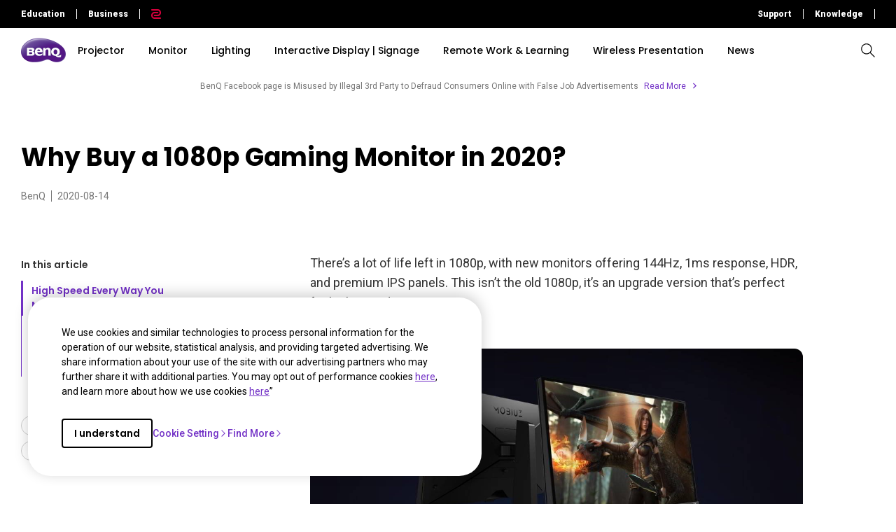

--- FILE ---
content_type: text/html; charset=UTF-8
request_url: https://www.benq.com/en-ap/knowledge-center/knowledge/1080p-gaming-monitor.html
body_size: 39860
content:

<!DOCTYPE HTML>
<html lang="en-US">
    <head>

    
    <meta http-equiv="content-type" content="text/html, charset=UTF-8"/>
    <title>Why Buy a 1080p Gaming Monitor in 2020? | BenQ Asia Pacific</title>
    <meta name="description" content="1080p gaming monitors offer 144Hz, 1ms, HDR, and premium IPS panels. It’s a 2020 upgrade that’s perfect for high speed gaming. "/>
    
    

    <meta name="viewport" content="width=device-width, height=device-height, initial-scale=1.0, minimum-scale=1.0"/>
    
    
    
<link rel="stylesheet" href="/apps/edu/clientlibs/plugins/swiper.min.03cb9e794f2f4ec0641b8227f723f4d7.css" type="text/css">
<link rel="stylesheet" href="/etc.clientlibs/common/clientlibs/clientlib-site/functions/external-link.min.9e6366a88cc0a99b52a85d07a81d0cf2.css" type="text/css">
<link rel="stylesheet" href="/apps/edu/clientlibs/clientlib-site.min.ccdee2e56436b442f9de2537bdab0852.css" type="text/css">



    
    
<link rel="stylesheet" href="/etc.clientlibs/common/clientlibs/clientlib-site/g6.min.be774933101cc1ae30ecd8483be50d0d.css" type="text/css">
<link rel="stylesheet" href="/apps/g6/clientlibs/clientlib-site/g6-base.min.66d949096fbd1efe2864577843d92436.css" type="text/css">



    
    
<link rel="stylesheet" href="/apps/g6/clientlibs/clientlib-site/g6-resources.min.007047ac707457e268286bf7e68b2024.css" type="text/css">



    
    
<script src="/apps/g6/clientlibs/clientlib-site/g6-resources.min.35c9d53ec0d59ff3d4739f88b0eedc1d.js"></script>






    
    
    

    
    
    
    


    <!--open graph meta tags -->
    <meta property="og:title" content="Why Buy a 1080p Gaming Monitor in 2020? "/>
    <meta property="og:description" content="There’s a lot of life left in 1080p, with new monitors offering 144Hz, 1ms response, HDR, and premium IPS panels. This isn’t the old 1080p, it’s an upgrade version that’s perfect for high speed gaming. "/>
    <meta property="og:type" content="website"/>
    
    
      
        
          <meta property="og:image" content="https://image.benq.com/is/image/benqco/mobiuz-monitors_thumb-1?$ResponsivePreset$"/>
          <meta property="og:image:width" content="900"/>
          <meta property="og:image:height" content="500"/>
        
      
    
    <meta property="og:image:alt"/>
    <meta property="og:url" content="https://www.benq.com/en-ap/knowledge-center/knowledge/1080p-gaming-monitor.html"/>
    <meta property="og:site_name" content="BenQ"/>

    <!--twitter meta tags -->
    <meta property="twitter:title" content="Why Buy a 1080p Gaming Monitor in 2020? "/>
    <meta property="twitter:description" content="There’s a lot of life left in 1080p, with new monitors offering 144Hz, 1ms response, HDR, and premium IPS panels. This isn’t the old 1080p, it’s an upgrade version that’s perfect for high speed gaming. "/>
    <meta property="twitter:url" content="https://www.benq.com/en-ap/knowledge-center/knowledge/1080p-gaming-monitor.html"/>
    <meta property="twitter:site" content="@Benq"/>
    <meta property="twitter:card" content="Summary"/>

    <!-- href lang -->
    
        <link rel="alternate" href="https://www.benq.com/en-us/knowledge-center/knowledge/1080p-gaming-monitor.html" hreflang="en-us"/>
    
        <link rel="alternate" href="https://www.benq.com/en-us/knowledge-center/knowledge/1080p-gaming-monitor.html" hreflang="x-default"/>
    
        <link rel="alternate" href="https://www.benq.eu/en-uk/knowledge-center/knowledge/1080p-gaming-monitor.html" hreflang="en-gb"/>
    
        <link rel="alternate" href="https://www.benq.eu/en-uk/knowledge-center/knowledge/1080p-gaming-monitor.html" hreflang="en-im"/>
    
        <link rel="alternate" href="https://www.benq.eu/en-uk/knowledge-center/knowledge/1080p-gaming-monitor.html" hreflang="en-je"/>
    
        <link rel="alternate" href="https://www.benq.eu/en-uk/knowledge-center/knowledge/1080p-gaming-monitor.html" hreflang="en-vg"/>
    
        <link rel="alternate" href="https://www.benq.com/en-ap/knowledge-center/knowledge/1080p-gaming-monitor.html" hreflang="en-mm"/>
    
        <link rel="alternate" href="https://www.benq.com/en-ap/knowledge-center/knowledge/1080p-gaming-monitor.html" hreflang="en-kh"/>
    
        <link rel="alternate" href="https://www.benq.com/en-ap/knowledge-center/knowledge/1080p-gaming-monitor.html" hreflang="en-mn"/>
    
        <link rel="alternate" href="https://www.benq.com/en-ap/knowledge-center/knowledge/1080p-gaming-monitor.html" hreflang="en-kz"/>
    
        <link rel="alternate" href="https://www.benq.com/en-ap/knowledge-center/knowledge/1080p-gaming-monitor.html" hreflang="en-la"/>
    
        <link rel="alternate" href="https://www.benq.com/en-ap/knowledge-center/knowledge/1080p-gaming-monitor.html" hreflang="en-za"/>
    
        <link rel="alternate" href="https://www.benq.com/en-ap/knowledge-center/knowledge/1080p-gaming-monitor.html" hreflang="en-ck"/>
    
        <link rel="alternate" href="https://www.benq.com/en-au/knowledge-center/knowledge/1080p-gaming-monitor.html" hreflang="en-au"/>
    
        <link rel="alternate" href="https://www.benq.com/en-au/knowledge-center/knowledge/1080p-gaming-monitor.html" hreflang="en-nz"/>
    
        <link rel="alternate" href="https://www.benq.com/en-me/knowledge-center/knowledge/1080p-gaming-monitor.html" hreflang="en-ae"/>
    
        <link rel="alternate" href="https://www.benq.com/en-me/knowledge-center/knowledge/1080p-gaming-monitor.html" hreflang="en-lb"/>
    
        <link rel="alternate" href="https://www.benq.com/en-me/knowledge-center/knowledge/1080p-gaming-monitor.html" hreflang="en-il"/>
    
        <link rel="alternate" href="https://www.benq.com/en-me/knowledge-center/knowledge/1080p-gaming-monitor.html" hreflang="en-pk"/>
    
        <link rel="alternate" href="https://www.benq.com/en-me/knowledge-center/knowledge/1080p-gaming-monitor.html" hreflang="en-kw"/>
    
        <link rel="alternate" href="https://www.benq.com/en-me/knowledge-center/knowledge/1080p-gaming-monitor.html" hreflang="en-qa"/>
    
        <link rel="alternate" href="https://www.benq.com/en-me/knowledge-center/knowledge/1080p-gaming-monitor.html" hreflang="en-om"/>
    
        <link rel="alternate" href="https://www.benq.com/en-me/knowledge-center/knowledge/1080p-gaming-monitor.html" hreflang="en-jo"/>
    
        <link rel="alternate" href="https://www.benq.com/en-me/knowledge-center/knowledge/1080p-gaming-monitor.html" hreflang="en-ma"/>
    
        <link rel="alternate" href="https://www.benq.com/en-me/knowledge-center/knowledge/1080p-gaming-monitor.html" hreflang="en-eg"/>
    
        <link rel="alternate" href="https://www.benq.com/en-me/knowledge-center/knowledge/1080p-gaming-monitor.html" hreflang="en-bh"/>
    
        <link rel="alternate" href="https://www.benq.com/en-me/knowledge-center/knowledge/1080p-gaming-monitor.html" hreflang="en-ir"/>
    
        <link rel="alternate" href="https://www.benq.com/en-me/knowledge-center/knowledge/1080p-gaming-monitor.html" hreflang="en-iq"/>
    
        <link rel="alternate" href="https://www.benq.com/en-me/knowledge-center/knowledge/1080p-gaming-monitor.html" hreflang="en-sa"/>
    
        <link rel="alternate" href="https://www.benq.com/en-ca/knowledge-center/knowledge/1080p-gaming-monitor.html" hreflang="en-ca"/>
    
        <link rel="alternate" href="https://www.benq.com/en-sg/knowledge-center/knowledge/1080p-gaming-monitor.html" hreflang="en-sg"/>
    
        <link rel="alternate" href="https://www.benq.com/en-ph/knowledge-center/knowledge/1080p-gaming-monitor.html" hreflang="en-ph"/>
    
        <link rel="alternate" href="https://www.benq.com/en-in/knowledge-center/knowledge/1080p-gaming-monitor.html" hreflang="en-in"/>
    
        <link rel="alternate" href="https://www.benq.com/en-in/knowledge-center/knowledge/1080p-gaming-monitor.html" hreflang="en-bd"/>
    
        <link rel="alternate" href="https://www.benq.com/en-in/knowledge-center/knowledge/1080p-gaming-monitor.html" hreflang="en-lk"/>
    
        <link rel="alternate" href="https://www.benq.com/en-in/knowledge-center/knowledge/1080p-gaming-monitor.html" hreflang="en-np"/>
    
        <link rel="alternate" href="https://www.benq.com/en-in/knowledge-center/knowledge/1080p-gaming-monitor.html" hreflang="en-mv"/>
    
        <link rel="alternate" href="https://www.benq.com/en-my/knowledge-center/knowledge/1080p-gaming-monitor.html" hreflang="en-my"/>
    
        <link rel="alternate" href="https://www.benq.com/vi-vn/knowledge-center/knowledge/1080p-gaming-monitor.html" hreflang="vi-vn"/>
    
        <link rel="alternate" href="https://www.benq.com/en-hk/knowledge-center/knowledge/1080p-gaming-monitor.html" hreflang="en-hk"/>
    

    <!-- canonical -->
    <link rel="canonical" href="https://www.benq.com/en-ap/knowledge-center/knowledge/1080p-gaming-monitor.html"/>
    <!-- custom head code -->
    

    
    <input type="hidden" id="member-radius" value="Non-EU"/>
    <input type="hidden" class="localePath" value="en-ap"/>
    <input type="hidden" class="searchProject" value="b2c"/>
    <script>
        var localePath = '/' + document.querySelector("input.localePath").value;
        var projectRootPath = window.location.href.split(localePath)[0];
    </script>
    <script>
        window.hsConversationsSettings = {loadImmediately: false};
        setTimeout(function () {
            if (window.hasOwnProperty('HubSpotConversations')) {
                window.HubSpotConversations.widget.load();
            }
        }, 7000);
    </script>

</head>
    <body class="g6-resources-article-page g6-common-page page basicpage" id="g6-resources-article-page-8b87b4745e">
        
        
        
            




            



            
<svg xmlns="http://www.w3.org/2000/svg" style="display: none;">
    <symbol id="arrow-right" viewBox="0 0 24 24">
        <path d="M7.88906 21.8375L17.5391 12.1875L7.88906 2.53748L6.46406 3.96248L14.7141 12.1875L6.46406 20.4125L7.88906 21.8375Z"/>
    </symbol>
    <symbol id="arrow-left" viewBox="0 0 24 24">
        <path d="M16.1139 21.8375L6.46387 12.1875L16.1139 2.53748L17.5389 3.96248L9.28887 12.1875L17.5389 20.4125L16.1139 21.8375Z"/>
    </symbol>
    <symbol id="expand-down">
        <path d="M12 14.7L6.7 9.40005L7.4 8.67505L12 13.275L16.6 8.67505L17.3 9.40005L12 14.7Z"/>
    </symbol>
    <symbol id="arrow-down" viewBox="0 0 24 24">
        <path d="M2.35137 8.07498L12.0014 17.725L21.6514 8.07498L20.2264 6.64998L12.0014 14.9L3.77637 6.64998L2.35137 8.07498Z" fill="black"/>
    </symbol>
    <symbol id="close-round-light" viewBox="0 0 24 24">
        <path d="M8.4 16.3L12 12.7L15.6 16.3L16.3 15.6L12.7 12L16.3 8.4L15.6 7.7L12 11.3L8.4 7.7L7.7 8.4L11.3 12L7.7 15.6L8.4 16.3ZM12 21C10.75 21 9.57933 20.7627 8.488 20.288C7.396 19.8127 6.446 19.1707 5.638 18.362C4.82933 17.554 4.18733 16.604 3.712 15.512C3.23733 14.4207 3 13.25 3 12C3 10.75 3.23733 9.579 3.712 8.487C4.18733 7.39567 4.82933 6.44567 5.638 5.637C6.446 4.829 7.396 4.18733 8.488 3.712C9.57933 3.23733 10.75 3 12 3C13.25 3 14.421 3.23733 15.513 3.712C16.6043 4.18733 17.5543 4.829 18.363 5.637C19.171 6.44567 19.8127 7.39567 20.288 8.487C20.7627 9.579 21 10.75 21 12C21 13.25 20.7627 14.4207 20.288 15.512C19.8127 16.604 19.171 17.554 18.363 18.362C17.5543 19.1707 16.6043 19.8127 15.513 20.288C14.421 20.7627 13.25 21 12 21ZM12 20C14.2333 20 16.125 19.225 17.675 17.675C19.225 16.125 20 14.2333 20 12C20 9.76667 19.225 7.875 17.675 6.325C16.125 4.775 14.2333 4 12 4C9.76667 4 7.875 4.775 6.325 6.325C4.775 7.875 4 9.76667 4 12C4 14.2333 4.775 16.125 6.325 17.675C7.875 19.225 9.76667 20 12 20Z"/>
    </symbol>
    <symbol id="close-round-fill-light" viewBox="0 0 24 24">
        <path d="M8.4 16.3L12 12.7L15.6 16.3L16.3 15.6L12.7 12L16.3 8.4L15.6 7.7L12 11.3L8.4 7.7L7.7 8.4L11.3 12L7.7 15.6L8.4 16.3ZM12 21C10.75 21 9.57933 20.7627 8.488 20.288C7.396 19.8127 6.446 19.1707 5.638 18.362C4.82933 17.554 4.18733 16.604 3.712 15.512C3.23733 14.4207 3 13.25 3 12C3 10.75 3.23733 9.579 3.712 8.487C4.18733 7.39567 4.82933 6.44567 5.638 5.637C6.446 4.829 7.396 4.18733 8.488 3.712C9.57933 3.23733 10.75 3 12 3C13.25 3 14.421 3.23733 15.513 3.712C16.6043 4.18733 17.5543 4.829 18.363 5.637C19.171 6.44567 19.8127 7.39567 20.288 8.487C20.7627 9.579 21 10.75 21 12C21 13.25 20.7627 14.4207 20.288 15.512C19.8127 16.604 19.171 17.554 18.363 18.362C17.5543 19.1707 16.6043 19.8127 15.513 20.288C14.421 20.7627 13.25 21 12 21Z"/>
    </symbol>
    <symbol id="close-round-dark" viewBox="0 0 24 24">
        <path d="M8.4 16.3L12 12.7L15.6 16.3L16.3 15.6L12.7 12L16.3 8.4L15.6 7.7L12 11.3L8.4 7.7L7.7 8.4L11.3 12L7.7 15.6L8.4 16.3ZM12 21C10.75 21 9.57933 20.7627 8.488 20.288C7.396 19.8127 6.446 19.1707 5.638 18.362C4.82933 17.554 4.18733 16.604 3.712 15.512C3.23733 14.4207 3 13.25 3 12C3 10.75 3.23733 9.579 3.712 8.487C4.18733 7.39567 4.82933 6.44567 5.638 5.637C6.446 4.829 7.396 4.18733 8.488 3.712C9.57933 3.23733 10.75 3 12 3C13.25 3 14.421 3.23733 15.513 3.712C16.6043 4.18733 17.5543 4.829 18.363 5.637C19.171 6.44567 19.8127 7.39567 20.288 8.487C20.7627 9.579 21 10.75 21 12C21 13.25 20.7627 14.4207 20.288 15.512C19.8127 16.604 19.171 17.554 18.363 18.362C17.5543 19.1707 16.6043 19.8127 15.513 20.288C14.421 20.7627 13.25 21 12 21Z"/>
    </symbol>
    <symbol id="close-round-fill-dark" viewBox="0 0 24 24">
        <path d="M8.4 16.3L12 12.7L15.6 16.3L16.3 15.6L12.7 12L16.3 8.4L15.6 7.7L12 11.3L8.4 7.7L7.7 8.4L11.3 12L7.7 15.6L8.4 16.3ZM12 21C10.75 21 9.57933 20.7627 8.488 20.288C7.396 19.8127 6.446 19.1707 5.638 18.362C4.82933 17.554 4.18733 16.604 3.712 15.512C3.23733 14.4207 3 13.25 3 12C3 10.75 3.23733 9.579 3.712 8.487C4.18733 7.39567 4.82933 6.44567 5.638 5.637C6.446 4.829 7.396 4.18733 8.488 3.712C9.57933 3.23733 10.75 3 12 3C13.25 3 14.421 3.23733 15.513 3.712C16.6043 4.18733 17.5543 4.829 18.363 5.637C19.171 6.44567 19.8127 7.39567 20.288 8.487C20.7627 9.579 21 10.75 21 12C21 13.25 20.7627 14.4207 20.288 15.512C19.8127 16.604 19.171 17.554 18.363 18.362C17.5543 19.1707 16.6043 19.8127 15.513 20.288C14.421 20.7627 13.25 21 12 21Z"/>
    </symbol>
    <symbol id="check" viewBox="0 0 24 24">
        <path d="M9.54995 17.3L4.57495 12.35L5.29995 11.625L9.54995 15.875L18.7 6.72498L19.425 7.44998L9.54995 17.3Z"/>
    </symbol>
    <symbol id="circle" viewBox="0 0 10 9">
        <circle cx="5" cy="4.5" r="4"/>
    </symbol>
    <symbol id="play-rounded" viewBox="0 0 24 24">
        <path d="M12 3C7.032 3 3 7.032 3 12C3 16.968 7.032 21 12 21C16.968 21 21 16.968 21 12C21 7.032 16.968 3 12 3ZM10.2 16.05V7.95L15.6 12L10.2 16.05Z"/> 
    </symbol>
    <symbol id="lock-locked-filled" viewBox="0 0 24 24">
        <path xmlns="http://www.w3.org/2000/svg" d="M6.625 21C6.175 21 5.79167 20.8417 5.475 20.525C5.15833 20.2083 5 19.825 5 19.375V10.625C5 10.175 5.15833 9.79167 5.475 9.475C5.79167 9.15833 6.175 9 6.625 9H8V7C8 5.88333 8.38767 4.93733 9.163 4.162C9.93767 3.38733 10.8833 3 12 3C13.1167 3 14.0627 3.38733 14.838 4.162C15.6127 4.93733 16 5.88333 16 7V9H17.375C17.825 9 18.2083 9.15833 18.525 9.475C18.8417 9.79167 19 10.175 19 10.625V19.375C19 19.825 18.8417 20.2083 18.525 20.525C18.2083 20.8417 17.825 21 17.375 21H6.625ZM12 16.5C12.4167 16.5 12.7707 16.354 13.062 16.062C13.354 15.7707 13.5 15.4167 13.5 15C13.5 14.5833 13.354 14.2293 13.062 13.938C12.7707 13.646 12.4167 13.5 12 13.5C11.5833 13.5 11.2293 13.646 10.938 13.938C10.646 14.2293 10.5 14.5833 10.5 15C10.5 15.4167 10.646 15.7707 10.938 16.062C11.2293 16.354 11.5833 16.5 12 16.5ZM9 9H15V7C15 6.16667 14.7083 5.45833 14.125 4.875C13.5417 4.29167 12.8333 4 12 4C11.1667 4 10.4583 4.29167 9.875 4.875C9.29167 5.45833 9 6.16667 9 7V9Z"/>
    </symbol>
    <symbol id="global-select" viewBox="0 0 24 24">
        <path d="M12 21.5C10.6975 21.5 9.46833 21.2503 8.3125 20.751C7.15667 20.2517 6.14867 19.5718 5.2885 18.7115C4.42817 17.8513 3.74833 16.8433 3.249 15.6875C2.74967 14.5317 2.5 13.3025 2.5 12C2.5 10.6872 2.74967 9.45542 3.249 8.30475C3.74833 7.15408 4.42817 6.14867 5.2885 5.2885C6.14867 4.42817 7.15667 3.74833 8.3125 3.249C9.46833 2.74967 10.6975 2.5 12 2.5C13.3128 2.5 14.5446 2.74967 15.6953 3.249C16.8459 3.74833 17.8513 4.42817 18.7115 5.2885C19.5718 6.14867 20.2517 7.15408 20.751 8.30475C21.2503 9.45542 21.5 10.6872 21.5 12C21.5 13.3025 21.2503 14.5317 20.751 15.6875C20.2517 16.8433 19.5718 17.8513 18.7115 18.7115C17.8513 19.5718 16.8459 20.2517 15.6953 20.751C14.5446 21.2503 13.3128 21.5 12 21.5ZM12 19.9788C12.5103 19.3019 12.9398 18.6192 13.2885 17.9307C13.6372 17.2422 13.9212 16.4897 14.1405 15.673H9.8595C10.0917 16.5153 10.3789 17.2808 10.7213 17.9693C11.0634 18.6578 11.4897 19.3276 12 19.9788ZM10.0635 19.7038C9.68017 19.1538 9.33592 18.5285 9.03075 17.828C8.72558 17.1273 8.48842 16.409 8.31925 15.673H4.927C5.45517 16.7115 6.1635 17.584 7.052 18.2905C7.9405 18.9968 8.94433 19.4679 10.0635 19.7038ZM13.9365 19.7038C15.0557 19.4679 16.0595 18.9968 16.948 18.2905C17.8365 17.584 18.5448 16.7115 19.073 15.673H15.6807C15.4794 16.4153 15.2262 17.1368 14.921 17.8375C14.616 18.5382 14.2878 19.1602 13.9365 19.7038ZM4.298 14.173H8.0155C7.95267 13.8013 7.90708 13.4369 7.87875 13.0798C7.85058 12.7227 7.8365 12.3628 7.8365 12C7.8365 11.6372 7.85058 11.2773 7.87875 10.9202C7.90708 10.5631 7.95267 10.1987 8.0155 9.827H4.298C4.20183 10.1667 4.12817 10.5198 4.077 10.8865C4.02567 11.2532 4 11.6243 4 12C4 12.3757 4.02567 12.7468 4.077 13.1135C4.12817 13.4802 4.20183 13.8333 4.298 14.173ZM9.51525 14.173H14.4848C14.5474 13.8013 14.5929 13.4402 14.6212 13.0895C14.6494 12.7388 14.6635 12.3757 14.6635 12C14.6635 11.6243 14.6494 11.2612 14.6212 10.9105C14.5929 10.5598 14.5474 10.1987 14.4848 9.827H9.51525C9.45258 10.1987 9.40708 10.5598 9.37875 10.9105C9.35058 11.2612 9.3365 11.6243 9.3365 12C9.3365 12.3757 9.35058 12.7388 9.37875 13.0895C9.40708 13.4402 9.45258 13.8013 9.51525 14.173ZM15.9845 14.173H19.702C19.7982 13.8333 19.8718 13.4802 19.923 13.1135C19.9743 12.7468 20 12.3757 20 12C20 11.6243 19.9743 11.2532 19.923 10.8865C19.8718 10.5198 19.7982 10.1667 19.702 9.827H15.9845C16.0473 10.1987 16.0929 10.5631 16.1212 10.9202C16.1494 11.2773 16.1635 11.6372 16.1635 12C16.1635 12.3628 16.1494 12.7227 16.1212 13.0798C16.0929 13.4369 16.0473 13.8013 15.9845 14.173ZM15.6807 8.327H19.073C18.5385 7.27567 17.835 6.40317 16.9625 5.7095C16.09 5.016 15.0813 4.54167 13.9365 4.2865C14.3198 4.8685 14.6608 5.50508 14.9595 6.19625C15.2583 6.88725 15.4987 7.5975 15.6807 8.327ZM9.8595 8.327H14.1405C13.9083 7.491 13.6163 6.72075 13.2645 6.01625C12.9125 5.31175 12.491 4.64675 12 4.02125C11.509 4.64675 11.0875 5.31175 10.7355 6.01625C10.3837 6.72075 10.0917 7.491 9.8595 8.327ZM4.927 8.327H8.31925C8.50125 7.5975 8.74167 6.88725 9.0405 6.19625C9.33917 5.50508 9.68017 4.8685 10.0635 4.2865C8.91217 4.54167 7.90192 5.01767 7.03275 5.7145C6.16342 6.41117 5.4615 7.282 4.927 8.327Z"/>
    </symbol>
    <symbol id="external-link" viewBox="0 0 15 15">
        <path d="M7.34668 1.52002H13.48V7.65335" stroke="#757575" stroke-width="1.5" stroke-linejoin="round"/>
        <path d="M3.85312 2.71987L2.75978 2.71987C1.65522 2.71987 0.759785 3.6153 0.759785 4.71987L0.759785 12.2399C0.759784 13.3444 1.65522 14.2399 2.75979 14.2399L10.2798 14.2399C11.3844 14.2399 12.2798 13.3444 12.2798 12.2399V11.1465" stroke="#757575" stroke-width="1.5" stroke-linejoin="round"/>
        <path d="M13.6665 1.33331L5.6665 9.33331" stroke="#757575" stroke-width="1.5" stroke-linejoin="round"/>
    </symbol>
    <symbol id="play-button-black" viewBox="0 0 60 60" fill="none">
        <circle style="fill:var(--play-circle);" cx="30" cy="30" r="29" stroke="#CCCCCC" stroke-width="2"/>
        <path style="fill:var(--play-triangle);" d="M28.2508 38.3992C26.9323 39.3881 25.0508 38.4473 25.0508 36.7992V23.1992C25.0508 21.5511 26.9323 20.6104 28.2508 21.5992L37.3174 28.3992C38.3841 29.1992 38.3841 30.7992 37.3174 31.5992L28.2508 38.3992Z" fill="white"/>
    </symbol>
    <symbol id="play-button-white" viewBox="0 0 60 60" fill="none">
        <circle style="fill:var(--play-circle);" cx="30" cy="30" r="29" stroke="#CCCCCC" stroke-width="2"/>
        <path style="fill:var(--play-triangle);" d="M28.2508 38.3992C26.9323 39.3881 25.0508 38.4473 25.0508 36.7992V23.1992C25.0508 21.5511 26.9323 20.6104 28.2508 21.5992L37.3174 28.3992C38.3841 29.1992 38.3841 30.7992 37.3174 31.5992L28.2508 38.3992Z" fill="black"/>
    </symbol>
    <symbol id="pause-button-black" viewBox="0 0 60 60" fill="none">
        <circle style="fill:var(--pause-circle);" cx="30" cy="30" r="29" stroke="#CCCCCC" stroke-width="2"/>
        <path style="fill:var(--pause-rectangle);" fill-rule="evenodd" clip-rule="evenodd" d="M25.2251 20.4531C24.0955 20.4531 23.1797 21.3689 23.1797 22.4986V37.4986C23.1797 38.6283 24.0955 39.544 25.2251 39.544C26.3548 39.544 27.2706 38.6283 27.2706 37.4986V22.4986C27.2706 21.3689 26.3548 20.4531 25.2251 20.4531ZM34.7701 20.4531C33.6404 20.4531 32.7246 21.3689 32.7246 22.4986V37.4986C32.7246 38.6283 33.6404 39.5441 34.7701 39.5441C35.8997 39.5441 36.8155 38.6283 36.8155 37.4986V22.4986C36.8155 21.3689 35.8997 20.4531 34.7701 20.4531Z"/>
    </symbol>
    <symbol id="pause-button-white" viewBox="0 0 60 60" fill="none">
        <circle style="fill:var(--pause-circle);" cx="30" cy="30" r="29" stroke="#CCCCCC" stroke-width="2"/>
        <path style="fill:var(--pause-rectangle);" fill-rule="evenodd" clip-rule="evenodd" d="M25.2251 20.4531C24.0955 20.4531 23.1797 21.3689 23.1797 22.4986V37.4986C23.1797 38.6283 24.0955 39.544 25.2251 39.544C26.3548 39.544 27.2706 38.6283 27.2706 37.4986V22.4986C27.2706 21.3689 26.3548 20.4531 25.2251 20.4531ZM34.7701 20.4531C33.6404 20.4531 32.7246 21.3689 32.7246 22.4986V37.4986C32.7246 38.6283 33.6404 39.5441 34.7701 39.5441C35.8997 39.5441 36.8155 38.6283 36.8155 37.4986V22.4986C36.8155 21.3689 35.8997 20.4531 34.7701 20.4531Z"/>
    </symbol>
    <symbol id="search" viewBox="0 0 24 24">
        <path d="M19.4758 20.1504L13.2258 13.9004C12.7258 14.3171 12.1508 14.6421 11.5008 14.8754C10.8508 15.1087 10.2008 15.2254 9.55078 15.2254C7.93411 15.2254 6.57178 14.6711 5.46378 13.5624C4.35511 12.4544 3.80078 11.1004 3.80078 9.50039C3.80078 7.90039 4.35511 6.54606 5.46378 5.43739C6.57178 4.32939 7.92578 3.77539 9.52578 3.77539C11.1258 3.77539 12.4841 4.32939 13.6008 5.43739C14.7174 6.54606 15.2758 7.90039 15.2758 9.50039C15.2758 10.2004 15.1508 10.8754 14.9008 11.5254C14.6508 12.1754 14.3258 12.7254 13.9258 13.1754L20.2008 19.4504L19.4758 20.1504ZM9.55078 14.2254C10.8674 14.2254 11.9841 13.7714 12.9008 12.8634C13.8174 11.9547 14.2758 10.8337 14.2758 9.50039C14.2758 8.16706 13.8174 7.04606 12.9008 6.13739C11.9841 5.22939 10.8674 4.77539 9.55078 4.77539C8.21745 4.77539 7.09245 5.22939 6.17578 6.13739C5.25911 7.04606 4.80078 8.16706 4.80078 9.50039C4.80078 10.8337 5.25911 11.9547 6.17578 12.8634C7.09245 13.7714 8.21745 14.2254 9.55078 14.2254Z"/>
    </symbol>
    <symbol id="history" viewBox="0 0 20 20">
        <path d="M9.95768 16.6673C8.27713 16.6673 6.8049 16.1151 5.54102 15.0106C4.27713 13.9068 3.54796 12.5145 3.35352 10.834H4.20768C4.4299 12.2645 5.07935 13.4557 6.15602 14.4073C7.23213 15.3584 8.49935 15.834 9.95768 15.834C11.5827 15.834 12.9613 15.2679 14.0935 14.1357C15.2252 13.004 15.791 11.6257 15.791 10.0007C15.791 8.37565 15.2252 6.99704 14.0935 5.86482C12.9613 4.73315 11.5827 4.16732 9.95768 4.16732C9.09657 4.16732 8.28768 4.34787 7.53102 4.70898C6.77379 5.0701 6.10352 5.5701 5.52018 6.20898H7.60352V7.04232H4.12435V3.58398H4.95768V5.58398C5.61046 4.87565 6.37102 4.32371 7.23935 3.92815C8.10713 3.53204 9.01324 3.33398 9.95768 3.33398C10.8882 3.33398 11.7563 3.5076 12.5618 3.85482C13.3674 4.20204 14.0724 4.67787 14.6769 5.28232C15.2807 5.88621 15.7563 6.59093 16.1035 7.39648C16.4507 8.20204 16.6244 9.0701 16.6244 10.0007C16.6244 10.9312 16.4507 11.7993 16.1035 12.6048C15.7563 13.4104 15.2807 14.1154 14.6769 14.7198C14.0724 15.3237 13.3674 15.7993 12.5618 16.1465C11.7563 16.4937 10.8882 16.6673 9.95768 16.6673ZM12.6452 13.209L9.60352 10.1673V5.83398H10.4368V9.83398L13.2285 12.6257L12.6452 13.209Z"/>
    </symbol>
    <symbol id="more" viewBox="0 0 40 40">
        <circle cx="20" cy="20" r="19.5" transform="rotate(180 20 20)" style="stroke:var(--silver);"/>
        <path d="M20.5 19.501H27V20.501H20.5V27H19.5V20.501H13V19.501H19.5V13H20.5V19.501Z" style="fill:var(--silver);"/>
    </symbol>
    <symbol id="loading" viewBox="0 0 40 40">  
        <circle class="track" cx="20" cy="20" r="17.5" pathlength="100" stroke-width="5px" fill="none"/>
        <circle class="car" cx="20" cy="20" r="17.5" pathlength="100" stroke-width="5px" fill="none"/>
    </symbol>
    <!-- new icons added below, starting with "i-" prefix -->
    <symbol id="i-plus" viewBox="0 0 24 24" fill="currentColor">
        <path d="M12.501 11.5L18.5 11.501V12.501L12.502 12.5L12.5039 18.498H11.5039L11.502 12.5H5.5V11.5H11.501L11.5 5.5H12.5L12.501 11.5Z"/>
    </symbol>
    <symbol id="i-minus" viewBox="0 0 24 24" fill="currentColor">
        <path d="M5.5 11.5H18.5V12.5H5.5V11.5Z"/>
    </symbol>
    <symbol id="i-info" viewBox="0 0 24 24" fill="none" stroke="currentColor">
        <circle cx="12" cy="12" r="8.5"/>
        <circle cx="12" cy="8.25" r="0.375" stroke-width="0.75"/>
        <path d="M10.5 11.25H12V15.75"/>
        <path d="M10.5 15.75H13.5"/>
    </symbol>
    <symbol id="i-cart" viewBox="0 0 24 24" fill="currentColor">
        <path d="M8.75 15.6406C9.89872 15.6407 10.8301 16.572 10.8301 17.7207C10.8299 18.8693 9.89861 19.8007 8.75 19.8008C7.60152 19.8006 6.6701 18.8692 6.66992 17.7207C6.66992 16.5721 7.60142 15.6408 8.75 15.6406ZM16.6602 15.6406C17.8089 15.6407 18.7402 16.572 18.7402 17.7207C18.7401 18.8693 17.8088 19.8007 16.6602 19.8008C15.5117 19.8006 14.5803 18.8692 14.5801 17.7207C14.5801 16.5721 15.5116 15.6408 16.6602 15.6406ZM8.75 16.6406C8.1537 16.6408 7.66992 17.1244 7.66992 17.7207C7.6701 18.3169 8.15381 18.8006 8.75 18.8008C9.34632 18.8007 9.8299 18.317 9.83008 17.7207C9.83008 17.1243 9.34643 16.6407 8.75 16.6406ZM16.6602 16.6406C16.0639 16.6408 15.5801 17.1244 15.5801 17.7207C15.5803 18.3169 16.064 18.8006 16.6602 18.8008C17.2565 18.8007 17.7401 18.317 17.7402 17.7207C17.7402 17.1243 17.2566 16.6407 16.6602 16.6406ZM5.42969 3.70215C5.75544 3.69624 6.07911 3.78777 6.34766 3.97266C6.62033 4.16044 6.8242 4.43494 6.91211 4.75684L7.1709 5.70312H17.3389V5.7041C17.5568 5.70042 17.7744 5.7405 17.9756 5.82422C18.1806 5.90955 18.3652 6.03862 18.5137 6.2041C18.6622 6.3697 18.7704 6.56756 18.8252 6.78418C18.88 7.0011 18.8798 7.22788 18.8232 7.44434L18.8223 7.44531L17.583 12.1572L17.5811 12.165L17.5781 12.1719C17.4863 12.4806 17.2874 12.7439 17.0244 12.9258C16.7624 13.1068 16.4473 13.2001 16.1289 13.1992V13.2002H9.34863V13.1992C9.02312 13.205 8.7 13.1125 8.43164 12.9277C8.15887 12.7399 7.95405 12.4656 7.86621 12.1436V12.1416L6.30664 6.33301L6.27148 6.2041L5.94727 5.02148V5.02051C5.92553 4.94078 5.87113 4.85948 5.78027 4.79688C5.68862 4.7338 5.56889 4.69686 5.44238 4.7002L5.42969 4.70117V4.7002H3.09961V3.7002H5.42969V3.70215ZM8.83203 11.8818H8.83105C8.85302 11.9611 8.90781 12.0423 8.99805 12.1045C9.08963 12.1676 9.2095 12.2035 9.33594 12.2002H16.1289V12.5859L16.1309 12.2002C16.2528 12.2007 16.3678 12.1644 16.4561 12.1035C16.5407 12.0449 16.5931 11.9691 16.6172 11.8945L17.8555 7.19043C17.8691 7.13733 17.8698 7.08239 17.8564 7.0293C17.8428 6.97553 17.8141 6.92075 17.7695 6.87109C17.7248 6.82132 17.664 6.77755 17.5908 6.74707C17.5176 6.71672 17.4354 6.70112 17.3516 6.70312H7.44043L8.83203 11.8818Z"/>
    </symbol>
    <symbol id="i-login" viewBox="0 0 24 24" fill="currentColor">
        <path d="M16.7549 5.50879C17.068 5.54513 17.3491 5.70605 17.5527 5.94336C17.7831 6.2121 17.9023 6.56218 17.9023 6.91406V17.0879C17.9023 17.4398 17.7831 17.7898 17.5527 18.0586C17.3201 18.3298 16.9864 18.5009 16.6191 18.501H11.4023V17.501H16.6191C16.6672 17.501 16.7319 17.4792 16.793 17.4082C16.8561 17.3346 16.9023 17.2201 16.9023 17.0879V6.91406C16.9023 6.78189 16.8561 6.66738 16.793 6.59375C16.7473 6.54069 16.6995 6.51532 16.6582 6.50586L16.6191 6.50098H11.4023V5.50098H16.6191L16.7549 5.50879ZM15.582 12.001L15.2275 12.3545L11.8691 15.7041L11.5156 15.3496L11.1621 14.9961L13.6631 12.501H6.5459V11.501H13.668L11.1621 8.99512L11.8691 8.28809L15.582 12.001Z"/>
    </symbol>
    <symbol id="i-logout" viewBox="0 0 24 24" stroke="currentColor">
        <path d="M9.38086 12H18.5427"/>
        <path d="M14.8581 15.6843L18.5428 11.9997L14.8481 8.30505"/>
        <path d="M13.2001 5.45557H7.46172C7.2332 5.45557 7.01404 5.5614 6.85246 5.7498C6.69087 5.93819 6.6001 6.19371 6.6001 6.46013V17.651C6.6001 17.9174 6.69087 18.1729 6.85246 18.3613C7.01404 18.5497 7.2332 18.6556 7.46172 18.6556H13.2001"/>
    </symbol>
    <symbol id="i-account" viewBox="0 0 24 24" stroke="currentColor">
        <path d="M19.5801 19.4999C18.6759 17.5973 17.133 16.0721 15.2201 15.1899C14.2623 14.7806 13.2316 14.5696 12.19 14.5696C11.1485 14.5696 10.1178 14.7806 9.16005 15.1899C7.2471 16.0721 5.70419 17.5973 4.80005 19.4999"/>
        <path d="M8.8999 7.44995C8.90779 6.80101 9.10743 6.1689 9.47371 5.63315C9.83998 5.0974 10.3565 4.68195 10.9583 4.43906C11.5602 4.19617 12.2204 4.13669 12.8559 4.26812C13.4915 4.39955 14.0739 4.716 14.5301 5.17767C14.9862 5.63934 15.2956 6.22559 15.4193 6.86268C15.543 7.49976 15.4756 8.1592 15.2255 8.75805C14.9753 9.35689 14.5536 9.86837 14.0135 10.2281C13.4734 10.5879 12.8389 10.7799 12.1899 10.78C11.7545 10.78 11.3234 10.6936 10.9216 10.5257C10.5198 10.3579 10.1553 10.112 9.84926 9.80224C9.54323 9.49248 9.30173 9.12506 9.13876 8.72127C8.9758 8.31748 8.89461 7.88536 8.8999 7.44995Z"/>
    </symbol>
    <symbol id="i-account-logged-in" viewBox="0 0 24 24" fill="currentColor">
        <g clip-path="url(#clip0_4509_126687)">
            <path d="M24 12C24 18.6274 18.6274 24 12 24C5.37258 24 0 18.6274 0 12C0 5.37258 5.37258 0 12 0C18.6274 0 24 5.37258 24 12Z"/>
            <path d="M18.9985 17.0001C18.1421 15.4565 16.6806 14.2191 14.8686 13.5034C13.9614 13.1713 12.9851 13.0001 11.9985 13.0001C11.012 13.0001 10.0356 13.1713 9.12844 13.5034C7.31645 14.2191 5.85497 15.4565 4.99854 17.0001" fill="var(--white)"/>
            <path d="M9.00022 7.87258C9.00742 7.28085 9.18946 6.70445 9.52345 6.21593C9.85744 5.7274 10.3284 5.34857 10.8772 5.12709C11.426 4.90561 12.028 4.85138 12.6075 4.97122C13.1871 5.09106 13.7182 5.37962 14.1341 5.80059C14.55 6.22157 14.8321 6.75615 14.945 7.33707C15.0578 7.918 14.9963 8.51932 14.7682 9.06537C14.5401 9.61143 14.1556 10.0778 13.6631 10.4059C13.1706 10.7339 12.592 10.909 12.0002 10.9091C11.6032 10.9091 11.2101 10.8303 10.8437 10.6773C10.4773 10.5242 10.145 10.3 9.8659 10.0175C9.58684 9.73507 9.36663 9.40004 9.21803 9.03184C9.06943 8.66364 8.99539 8.26961 9.00022 7.87258Z" fill="var(--white)"/>
        </g>
        <defs>
            <clipPath id="clip0_4509_126687">
                <rect width="24" height="24" fill="var(--white)"/>
            </clipPath>
        </defs>
    </symbol>
    <symbol id="i-track-order" viewBox="0 0 24 24" fill="currentColor">
        <path d="M9.55786 6.08984C9.7317 6.03676 9.91738 6.03325 10.093 6.08008C10.2247 6.11533 10.348 6.17768 10.4534 6.2627L10.553 6.35449L10.5608 6.36328L10.5686 6.37305L12.0032 8.05957L13.4377 6.37305L13.8196 6.69629L13.4543 6.35449C13.5786 6.22186 13.7377 6.12699 13.9133 6.08008C14.0451 6.04498 14.183 6.03741 14.3167 6.05859L14.4495 6.08984L14.4602 6.09277L19.4788 7.75879L19.4866 7.76074H19.4856C19.595 7.79907 19.6973 7.85734 19.7854 7.93164L19.8694 8.01172L19.9426 8.10156C19.9876 8.16377 20.0252 8.23157 20.054 8.30273L20.0911 8.41211L20.1135 8.52539C20.1297 8.63973 20.1256 8.75688 20.0999 8.87012C20.0664 9.01701 19.9972 9.15307 19.9006 9.26855L18.5588 10.9131L18.551 10.9229L18.5432 10.9307C18.496 10.9834 18.4411 11.0277 18.384 11.0684L18.4241 11.1709C18.4596 11.2772 18.4778 11.3892 18.4778 11.501V16.9609C18.4768 17.1597 18.4183 17.3579 18.3049 17.5254C18.1933 17.6901 18.0304 17.8185 17.8362 17.8867L17.8372 17.8887L12.303 19.8936L12.302 19.8926C12.1018 19.9673 11.8831 19.9673 11.6829 19.8926V19.8936L6.15942 17.8887V17.8877C5.96334 17.8181 5.80058 17.6854 5.69067 17.5176C5.5816 17.3508 5.52677 17.1549 5.52856 16.959L5.52954 11.501C5.52708 11.3534 5.55517 11.2054 5.61548 11.0693L5.62915 11.042C5.56912 11.0001 5.51242 10.9534 5.46313 10.8984L5.45435 10.8887L5.83521 10.5654L5.45435 10.8877L4.08911 9.27637V9.27539C3.98876 9.1565 3.91885 9.01436 3.88599 8.8623C3.85321 8.71018 3.85821 8.55207 3.90063 8.40234C3.94313 8.25264 4.0214 8.1152 4.12915 8.00293L4.21509 7.92383C4.30495 7.85076 4.40814 7.79416 4.5188 7.75781L9.54712 6.09277L9.55786 6.08984ZM12.4944 13.3438L12.5139 16.5488L11.5139 16.5566L11.4944 13.3301L6.52856 11.5273V16.958L11.9924 18.9414L17.4778 16.9541V11.5273L12.4944 13.3438ZM7.52271 10.8252L12.0139 12.4541L16.4456 10.8398L12.0022 9.375L7.52271 10.8252ZM12.8538 8.60352L17.8186 10.2383L19.0881 8.68262L14.1731 7.05078L12.8538 8.60352ZM4.89966 8.68555L6.18677 10.207L11.1487 8.59961L9.83228 7.05078L4.89966 8.68555Z"/>
    </symbol>
    <symbol id="i-edit-account" viewBox="0 0 24 24" stroke="currentColor">
        <path fill-rule="evenodd" clip-rule="evenodd" d="M5.88999 11.2172L4.15094 9.89711C3.99824 9.77713 3.95136 9.55999 4.05696 9.38866L5.70202 6.61719C5.80783 6.44566 6.01925 6.37725 6.20722 6.44566L8.25167 7.24581L9.64413 6.45716L9.94953 4.33711C9.97889 4.14873 10.1493 4 10.355 4H13.645C13.8507 4 14.0209 4.14873 14.0503 4.33711L14.3559 6.45716L15.7483 7.24581L17.7928 6.44566C17.9807 6.37725 18.1922 6.44566 18.298 6.61719L19.943 9.38866C20.0486 9.55999 20.0018 9.77713 19.8491 9.89711L18.11 11.223V12.783L19.8491 14.1086C20.0018 14.2286 20.0486 14.4458 19.943 14.6173L18.298 17.3888C18.1981 17.5601 17.9807 17.6287 17.7928 17.5601L15.7424 16.7544L14.35 17.5428L14.0446 19.6629C14.0209 19.8515 13.8507 20 13.645 20H10.355C10.1493 20 9.97889 19.8515 9.94953 19.6629L9.64413 17.5428L8.25167 16.7544L6.20722 17.5543C6.01925 17.623 5.80783 17.5543 5.70202 17.383L4.05696 14.6115C3.95136 14.44 3.99824 14.2229 4.15094 14.1029L5.88999 12.783V11.2172ZM12.0612 9.81818C10.822 9.81818 9.81818 10.841 9.81818 12.104C9.81818 13.3668 10.822 14.3896 12.0612 14.3896C13.3007 14.3896 14.3045 13.3668 14.3045 12.104C14.3045 10.841 13.3007 9.81818 12.0612 9.81818Z"/>
    </symbol>
    <symbol id="i-menu" viewBox="0 0 24 24" fill="currentColor">
        <path d="M34 33.0752H10V31.0752H34V33.0752ZM34 23.0469H10V21.0469H34V23.0469ZM34 13H10V11H34V13Z"/>
    </symbol>
    <symbol id="i-close" viewBox="0 0 24 24" fill="currentColor">
        <path d="M18.585 6.7002L13 12.2871L18.5957 17.8838L17.8887 18.5908L12.293 12.9951L6.69922 18.5928L5.99219 17.8857L11.5859 12.2881L6 6.70117L6.70703 5.99414L12.293 11.5801L17.8779 5.99316L18.585 6.7002Z"/>
    </symbol>
    <symbol id="i-back" viewBox="0 0 24 24" fill="currentColor">
        <path d="M11.179 6.67285C11.373 6.54482 11.6371 6.56649 11.8079 6.7373C11.9786 6.90812 12.0003 7.17218 11.8723 7.36621L11.8079 7.44434L7.7522 11.5H18.0002C18.2763 11.5001 18.5002 11.7239 18.5002 12C18.5002 12.2761 18.2763 12.4999 18.0002 12.5H7.7522L11.8079 16.5547L11.8723 16.6328C12.0003 16.8268 11.9785 17.0909 11.8079 17.2617C11.6371 17.4325 11.373 17.4542 11.179 17.3262L11.1008 17.2617L6.19165 12.3535L6.1272 12.2754C5.999 12.0814 6.02106 11.8174 6.19165 11.6465L11.1008 6.7373L11.179 6.67285Z"/>
    </symbol>
    <symbol id="i-arrow-left" viewBox="0 0 24 24" fill="currentColor">
        <path d="M15.1719 15.4725L11.3573 11.8004L15.1719 8.12828L13.9975 7.00024L9.00024 11.8004L13.9975 16.6006L15.1719 15.4725Z"/>
    </symbol>
    <symbol id="i-arrow-right" viewBox="0 0 24 24" fill="currentColor">
        <path d="M9.25806 8.3285L13.0726 12.0006L9.25806 15.6727L10.4324 16.8008L15.4297 12.0006L10.4324 7.20047L9.25806 8.3285Z"/>
    </symbol>
    <symbol id="i-close-round" viewBox="0 0 24 24" fill="currentColor">
        <path d="M8.4 16.3L12 12.7L15.6 16.3L16.3 15.6L12.7 12L16.3 8.4L15.6 7.7L12 11.3L8.4 7.7L7.7 8.4L11.3 12L7.7 15.6L8.4 16.3ZM12 21C10.75 21 9.57933 20.7627 8.488 20.288C7.396 19.8127 6.446 19.1707 5.638 18.362C4.82933 17.554 4.18733 16.604 3.712 15.512C3.23733 14.4207 3 13.25 3 12C3 10.75 3.23733 9.579 3.712 8.487C4.18733 7.39567 4.82933 6.44567 5.638 5.637C6.446 4.829 7.396 4.18733 8.488 3.712C9.57933 3.23733 10.75 3 12 3C13.25 3 14.421 3.23733 15.513 3.712C16.6043 4.18733 17.5543 4.829 18.363 5.637C19.171 6.44567 19.8127 7.39567 20.288 8.487C20.7627 9.579 21 10.75 21 12C21 13.25 20.7627 14.4207 20.288 15.512C19.8127 16.604 19.171 17.554 18.363 18.362C17.5543 19.1707 16.6043 19.8127 15.513 20.288C14.421 20.7627 13.25 21 12 21ZM12 20C14.2333 20 16.125 19.225 17.675 17.675C19.225 16.125 20 14.2333 20 12C20 9.76667 19.225 7.875 17.675 6.325C16.125 4.775 14.2333 4 12 4C9.76667 4 7.875 4.775 6.325 6.325C4.775 7.875 4 9.76667 4 12C4 14.2333 4.775 16.125 6.325 17.675C7.875 19.225 9.76667 20 12 20Z"/>
    </symbol>
    <symbol id="i-close-round-fill" viewBox="0 0 24 24" fill="currentColor">
        <path d="M8.4 16.3L12 12.7L15.6 16.3L16.3 15.6L12.7 12L16.3 8.4L15.6 7.7L12 11.3L8.4 7.7L7.7 8.4L11.3 12L7.7 15.6L8.4 16.3ZM12 21C10.75 21 9.57933 20.7627 8.488 20.288C7.396 19.8127 6.446 19.1707 5.638 18.362C4.82933 17.554 4.18733 16.604 3.712 15.512C3.23733 14.4207 3 13.25 3 12C3 10.75 3.23733 9.579 3.712 8.487C4.18733 7.39567 4.82933 6.44567 5.638 5.637C6.446 4.829 7.396 4.18733 8.488 3.712C9.57933 3.23733 10.75 3 12 3C13.25 3 14.421 3.23733 15.513 3.712C16.6043 4.18733 17.5543 4.829 18.363 5.637C19.171 6.44567 19.8127 7.39567 20.288 8.487C20.7627 9.579 21 10.75 21 12C21 13.25 20.7627 14.4207 20.288 15.512C19.8127 16.604 19.171 17.554 18.363 18.362C17.5543 19.1707 16.6043 19.8127 15.513 20.288C14.421 20.7627 13.25 21 12 21Z"/>
    </symbol>
    <symbol id="i-notifyme-close" viewBox="0 0 30 30" fill="none">
        <path fill-rule="evenodd" clip-rule="evenodd" d="M0 15C0 6.72865 6.72923 0 15 0C23.2708 0 30 6.72865 30 15C30 23.2713 23.2708 30 15 30C6.72923 30 0 23.2713 0 15ZM1.15384 15.0001C1.15384 22.6345 7.36557 28.8462 15 28.8462C22.6344 28.8462 28.8461 22.6345 28.8461 15.0001C28.8461 7.36567 22.6344 1.15394 15 1.15394C7.36557 1.15394 1.15384 7.36567 1.15384 15.0001Z" fill="#9E9E9E"/>
        <path d="M20.6 9.39983C20.3745 9.17426 20.0098 9.17426 19.7843 9.39983L14.9998 14.1843L10.2154 9.39983C9.98984 9.17426 9.62523 9.17426 9.39965 9.39983C9.17407 9.62541 9.17407 9.99003 9.39965 10.2156L14.1841 15L9.39965 19.7844C9.17407 20.01 9.17407 20.3746 9.39965 20.6002C9.51215 20.7127 9.65984 20.7693 9.80754 20.7693C9.95523 20.7693 10.1029 20.7127 10.2154 20.6002L14.9998 15.8158L19.7843 20.6002C19.8968 20.7127 20.0445 20.7693 20.1922 20.7693C20.3398 20.7693 20.4875 20.7127 20.6 20.6002C20.8256 20.3746 20.8256 20.01 20.6 19.7844L15.8156 15L20.6 10.2156C20.8256 9.99003 20.8256 9.62541 20.6 9.39983Z" fill="#757575"/>
    </symbol>
    <symbol id="i-notifyme-fail" width="80" height="80" viewBox="0 0 80 80" fill="none">
        <rect opacity="0.5" x="2.5" y="2.5" width="75" height="75" rx="37.5" stroke="#492582" stroke-width="5"/>
        <path d="M26 26.0001L53.9645 53.9646" stroke="#492582" stroke-width="5" stroke-linecap="round" stroke-linejoin="round"/>
        <path d="M26 53.9645L53.9645 26" stroke="#492582" stroke-width="5" stroke-linecap="round" stroke-linejoin="round"/>
    </symbol>
    <symbol id="i-notifyme-success" width="80" height="80" viewBox="0 0 80 80" fill="none">
        <path d="M20.4653 42.1705L31.318 53.0233L57.3646 26.9767" stroke="#492582" stroke-width="5" stroke-linecap="round" stroke-linejoin="round"/>
        <rect opacity="0.5" x="2.5" y="2.5" width="75" height="75" rx="37.5" stroke="#492582" stroke-width="5"/>
    </symbol>
</svg>
<div class="locale-en-ap">
    
    
    <!-- common defaultConfig -->
    <input type="hidden" id="enableMagento" name="enableMagentoBuyButton" value="false"/>
    <input type="hidden" id="memberRegion" name="memberCenterRegion" value="Non-EU"/>
    <input type="hidden" id="currency" name="currency"/>
    <input type="hidden" id="magentoRegion" name="magentoRegion"/>
    <input type="hidden" id="magentoStoreID" name="magentoStoreID"/>
    <!--  -->
    <input type="hidden" name="websiteId"/>
    <input type="hidden" name="checkoutLink"/>
    <input type="hidden" name="specifiedMemberCenterLanguage"/>
    <input type="hidden" name="gacurrency" value="USD"/>
    <input type="hidden" name="enablePriceThousandSeparator" value="false"/>
    <input type="hidden" name="priceDecimalPoint"/>
    <input type="hidden" name="stockStatusDescriptionPreOrder" value="This item will be released on"/>
    <input type="hidden" name="stockStatusDescriptionPreOrderSuffix"/>
    <input type="hidden" name="stockStatusDescriptionDateFormat" value="en-us"/>
    <input type="hidden" name="stockStatusDescriptionOutOfStockAndNotifyMe" value="This item is temporary out of stock."/>
    <input type="hidden" name="stockStatusDescriptionDisable" value="Coming Soon"/>
    <input type="hidden" name="stockStatusDescriptionDiscontinued" value="This item is no longer available on BenQ store."/>
    <input type="hidden" name="percentDiscountPriceDescriptionPrefix" value="Add to cart and save"/>
    <input type="hidden" name="percentDiscountPriceDescriptionSuffix" value="."/>
    <input type="hidden" name="fixedDiscountPriceDescriptionPrefix" value="Add to cart to save"/>
    <input type="hidden" name="fixedDiscountPriceDescriptionSuffix" value="."/>

    
    <input type="hidden" name="enableNotifyMeOnSimpleProducts" value="true"/>
    <input type="hidden" name="enableNotifyMeOnNonSimpleProducts" value="false"/>

    
    <input type="hidden" name="disableCommerceConnector" value="true"/>
    <input type="hidden" name="hideCommerceConnectorPrice" value="true"/>
    <input type="hidden" name="openNewTabForStoreLinks" value="false"/>
    <input type="hidden" name="commerceConnectorSectionTitle"/>
    <input type="hidden" name="commerceConnectorStoreCode"/>
    <input type="hidden" name="commerceConnectorCurrency"/>

    
    <input type="hidden" name="enablePincodeChecker"/>
    <input type="hidden" name="pincodeCheckerDescription"/>
    <input type="hidden" name="pincodeCheckerSuccessMessagePrefix"/>
    <input type="hidden" name="pincodeCheckerSuccessMessageSuffix"/>
    <input type="hidden" name="pincodeCheckerFailMessage"/>


    <input type="hidden" id="loginUrl" name="loginUrl" value="https://club.benq.com/ICDS/Home/BenQSignin?system_id=G6&amp;function=Login&amp;lang=en-ap&amp;return_url="/>
    <input type="hidden" id="logoutUrl" name="logoutUrl" value="https://club.benq.com/ICDS/Home/BenQSignin?system_id=G6&amp;function=Logout&amp;lang=en-ap&amp;return_url="/>
    <input type="hidden" name="userAccountUrl" value="https://club.benq.com/ICDS/Member/MemberCenter?system_id=G6&amp;lang=en-ap"/>
    <input type="hidden" id="profileFetchUrl" name="profileFetchUrl" value="https://www.benq.com/api/magento/profile?region=Non-EU&amp;systemId=G6"/>
    <input type="hidden" name="loginTrackOrderUrl" value="https://club.benq.com/ICDS/Member/MemberCenter?system_id=G6&amp;lang=en-ap&amp;showpage=order"/>


    <input type="hidden" id="siteSystemId" value="G6"/>


    <input type="hidden" name="queryMixedProductUrl" value="https://www.benq.com/api/magento/g6/queryMixedProduct//"/>
    <!-- common apiConfig -->
    <input type="hidden" id="getCartUrl" value="https://www.benq.com/api/magento/g6/getcart///{cartKey}"/>
    <input type="hidden" id="genGuestCartKeyUrl" value="https://www.benq.com/api/magento/genGuestCartKey//"/>
    <input type="hidden" id="getGuestCartIDUrl" value="https://www.benq.com/api/magento/getGuestCartid///{cartKey}"/>
    <input type="hidden" id="addGuestCartItemsUrl" value="https://www.benq.com/api/magento/g6/addGuestCartItems///{cartKey}"/>
    <input type="hidden" id="genCustomerTokenUrl" value="https://www.benq.com/api/magento/g6/genCustomerToken///{clubBenQToken}"/>
    <input type="hidden" id="getMemberCartKeyUrl" value="https://www.benq.com/api/magento/g6/getMemberCartKeyByCustomerToken//"/>
    <input type="hidden" id="addMemberCartItemsUrl" value="https://www.benq.com/api/magento/g6/addMemberCartItemsByCustomerToken///{cartKey}"/>
    <input type="hidden" id="mergeCartByIDsUrl" value="https://www.benq.com/api/magento/g6/mergeCartByIdsAndCustomerToken//"/>
    <input type="hidden" id="deleteCartItemUrl" value="https://www.benq.com/api/magento/g6/delete///carts/{cartKey}/{itemUId}"/>
    <!--  -->
    <input type="hidden" name="notifyMeUrl" value="https://www.benq.com/api/member/notifyMe//"/>
    <input type="hidden" name="getSalesRulesUrl" value="https://www.benq.com/api/magento/g6/getSalesRules///{ruleId}"/>
    <input type="hidden" id="onlineShopUrl" value="https://www.benq.com/api/hatchstores"/>
    <input type="hidden" name="trackOrderUrl"/>
    <input type="hidden" name="queryProductUrl" id="queryProductUrl" value="https://www.benq.com/api/magento/queryProduct//"/>
    <input type="hidden" name="tatUrl" id="tatUrl" value="https://www.benq.com/api/magento/g6/getTat//"/>


<input type="hidden" name="g6WhereToBuyLink"/>
<input type="hidden" name="g6EventRootPath" value="https://www.benq.com/en-ap/event"/>

<input type="hidden" name="rootComponentStyleMode" class="rootComponentStyleMode" value="lightMode"/>

    <input type="hidden" id="siteName" value="g6"/>


    <input type="hidden" id="guestCartCookieName" name="guestCartCookieName" value="guest_cart"/>
    <input type="hidden" id="userCartCookieName" name="userCartCookieName" value="user_cart"/>
    <input type="hidden" id="clubbenqtokenCookieName" name="clubbenqtokenCookieName" value="clubbenqtoken"/>
    <input type="hidden" id="euclubbenqtokenCookieName" name="euclubbenqtokenCookieName" value="EUclubbenqtoken"/>


    <input type="hidden" id="indexMetaDescription" value="Welcome to the BenQ APAC website. BenQ offers products including Projector, LCD Monitors, Interactive Flat Panel, Digital Signage and ZOWIE eSports gaming gears."/>

    
        
    
    
    
        





    

    
    
    
    
    
<link rel="stylesheet" href="/apps/g6/clientlibs/clientlib-site/components/g6-header.min.1ff39d50cef1f17cd884a9363067a46a.css" type="text/css">


  
    

    <!-- <sly data-sly-include="g6-header-template.html" /> -->
    <header id="header" itemscope itemtype="http://www.schema.org/SiteNavigationElement">
        <div class="subnav">
            
                
            

            <div class="subnav-container">
                <div class="left">
                    <a @click="globalnavbarDatalayerTrigger($event,'link','subnavbar','n/a','','other',false)" target="_blank" href="https://www.benq.com/en-ap/education.html">Education</a>
                    <a @click="globalnavbarDatalayerTrigger($event,'link','subnavbar','n/a','','other',false)" target="_blank" href="https://www.benq.com/en-ap/business/index.html">Business</a>
                    <a @click="globalnavbarDatalayerTrigger($event,'icon','subnavbar','n/a','zowie logo','other',false)" target="_blank" href="https://zowie.benq.com/en-ap/index.html">
                        <span class="icon-zowie">
                            <img src="/etc/designs/g6/clientlib-site/img/header-icon/zowie.svg" width="14" height="14" alt="zowie" loading="lazy"/>
                        </span>
                    </a>
                </div>
                <div class="right">
                    
                        <a @click="globalnavbarDatalayerTrigger($event,'link','subnavbar','n/a','','other',false)" href="/en-ap/support.html" target="_self">Support</a>
                    
                        <a @click="globalnavbarDatalayerTrigger($event,'link','subnavbar','n/a','','other',false)" href="/en-ap/knowledge-center.html" target="_self">Knowledge</a>
                    
                    <div v-if="enableMagento == 'true'" class="cart-area">
                        <span class="icon-cart">
                            <svg width="64" height="64" viewBox="0 0 64 64" fill="none" xmlns="http://www.w3.org/2000/svg">
                                <path fill-rule="evenodd" clip-rule="evenodd" d="M16.9274 10.5945C16.2067 10.0982 15.3383 9.84858 14.464 9.86772H8.2666V12.5344H14.4975L14.5151 12.5339C14.8527 12.525 15.1704 12.6224 15.4149 12.7907C15.6575 12.9577 15.8022 13.1751 15.8601 13.3878L16.7404 16.6006L20.9772 32.3755L20.9784 32.38C21.2125 33.2395 21.7563 33.9715 22.4841 34.4727C23.2048 34.969 24.0733 35.2186 24.9476 35.1995H43.0089C43.8591 35.2023 44.6993 34.9513 45.3989 34.4677C46.1009 33.9825 46.6315 33.2819 46.8763 32.4578L46.8823 32.4377L50.1949 19.8499C50.3458 19.2723 50.3483 18.6691 50.2021 18.0903C50.056 17.5122 49.768 16.9834 49.3715 16.5415C48.9756 16.1002 48.4822 15.7571 47.9356 15.5296C47.3946 15.3043 46.8096 15.1956 46.2235 15.2074H19.1236L18.4328 12.6863C18.1987 11.8272 17.655 11.0955 16.9274 10.5945ZM46.9108 17.9914C46.7148 17.9099 46.4953 17.8682 46.2707 17.8737L46.2545 17.8741H19.8436L23.5514 31.6794L23.5519 31.6811C23.6101 31.8933 23.7547 32.1099 23.9966 32.2765C24.2411 32.4448 24.5589 32.5422 24.8964 32.5333L24.914 32.5328H43.0116V33.8661L43.0169 32.5328C43.3427 32.5341 43.6471 32.4369 43.8825 32.2742C44.1104 32.1166 44.2517 31.9145 44.3153 31.7138L47.6149 19.1759C47.6521 19.0332 47.6527 18.8863 47.6167 18.7436C47.5804 18.6001 47.5055 18.4549 47.3867 18.3224C47.2672 18.1892 47.1065 18.0729 46.9108 17.9914ZM20.4548 47.2532C20.4548 45.6626 21.7442 44.3732 23.3348 44.3732C24.9253 44.3732 26.2148 45.6626 26.2148 47.2532C26.2148 48.8438 24.9253 50.1332 23.3348 50.1332C21.7442 50.1332 20.4548 48.8438 20.4548 47.2532ZM23.3348 41.7065C20.2714 41.7065 17.7881 44.1899 17.7881 47.2532C17.7881 50.3166 20.2714 52.7999 23.3348 52.7999C26.3981 52.7999 28.8814 50.3166 28.8814 47.2532C28.8814 44.1899 26.3981 41.7065 23.3348 41.7065ZM41.5485 47.2532C41.5485 45.6626 42.8379 44.3732 44.4285 44.3732C46.0191 44.3732 47.3085 45.6626 47.3085 47.2532C47.3085 48.8438 46.0191 50.1332 44.4285 50.1332C42.8379 50.1332 41.5485 48.8438 41.5485 47.2532ZM44.4285 41.7065C41.3652 41.7065 38.8818 44.1899 38.8818 47.2532C38.8818 50.3166 41.3652 52.7999 44.4285 52.7999C47.4918 52.7999 49.9752 50.3166 49.9752 47.2532C49.9752 44.1899 47.4918 41.7065 44.4285 41.7065Z" fill="white"/>
                            </svg>                                
                        </span>
                        <span v-cloak v-show="cartTotal.length > 0" class="cart-mount g6-text-sm">{{cartTotal.length}}</span>
                        <div v-if="cartTotal.length > 0" class="cart-detail">
                            <div class="cart-item-container">
                                <div v-for="item in cartItem" class="cart-item">
                                    <div class="item">
                                        <div class="image">
                                            <img :src="item.thumbnail" alt="thumbnail" loading="lazy"/>
                                        </div>
                                        <div class="text">
                                            <div class="name">{{item.name}}</div>
                                            <div class="price-amount-container">
                                                <div class="price">Price: {{currency}}{{item.price| numberThousandsCommas | numberDecimalPoint}}</div>
                                                <div class="amount">Qty: {{item.amount}}</div>
                                            </div>
                                        </div>
                                    </div>
                                    <span @click="deleteCartItem(item,item.id);minicartDatalayerTrigger(item.name,'remove','n/a')" class="deleteItem">
                                        <svg xmlns="http://www.w3.org/2000/svg" width="16" height="16" viewBox="0 0 16 16" fill="none">
                                            <path d="M4.92383 4.91309L11.202 11.1913" stroke="#757575" stroke-miterlimit="10"/>
                                            <path d="M11.202 4.91309L4.92383 11.1913" stroke="#757575" stroke-miterlimit="10"/>
                                            <path d="M8.042 1.04998C9.41524 1.0562 10.7559 1.4691 11.8947 2.23657C13.0335 3.00403 13.9194 4.09165 14.4406 5.36216C14.9618 6.63267 15.0949 8.0291 14.8232 9.37521C14.5515 10.7213 13.8871 11.9568 12.9139 12.9256C11.9406 13.8945 10.7022 14.5533 9.35486 14.8189C8.00753 15.0845 6.61171 14.9451 5.34358 14.4181C4.07544 13.8912 2.99183 13.0003 2.22953 11.8581C1.46722 10.7158 1.06038 9.37337 1.06037 8.00011C1.06175 7.08514 1.2435 6.17942 1.59523 5.33476C1.94697 4.4901 2.46178 3.72307 3.11022 3.07755C3.75867 2.43204 4.52801 1.9207 5.37426 1.57279C6.2205 1.22487 7.12703 1.04722 8.042 1.04998ZM8.042 0.000110272C6.45798 -0.00820487 4.90716 0.453909 3.58605 1.32789C2.26495 2.20187 1.23303 3.44837 0.621088 4.90943C0.00914294 6.37049 -0.155288 7.98032 0.148635 9.53493C0.452558 11.0895 1.21115 12.5189 2.32828 13.6419C3.44541 14.765 4.87079 15.5311 6.42377 15.8432C7.97675 16.1553 9.58743 15.9993 11.0517 15.3951C12.5159 14.7908 13.7679 13.7655 14.6488 12.449C15.5297 11.1325 16 9.58414 16 8.00011C16 5.88563 15.1629 3.85714 13.6717 2.35805C12.1805 0.858962 10.1564 0.0112099 8.042 0.000110272Z" fill="#757575"/>
                                        </svg>
                                    </span>
                                </div>
                            </div>
                            <div class="cart-total">
                                <div class="text">
                                    Cart Subtotal:
                                </div>
                                <div class="price">
                                    {{currency}}{{cartTotal.price| numberThousandsCommas | numberDecimalPoint}}
                                </div>
                            </div>
                            <a @click="minicartDatalayerTrigger('n/a','check out',checkoutLink)" :href="checkoutLink" class="check-out g6-text-btn g6-btn-lg-solid-black">
                                Check out
                            </a>
                        </div>
                    </div>
                    <input type="hidden" name="enableMemeberLogin" id="enableMemeberLogin" value="false"/>
                    <span v-if="enableMagento == 'true' || enableMemeberLogin == 'true'" class="icon-user" :class="{ addMargin: enableMemeberLogin=='true'}">
                        <svg v-cloak v-show="!isLogin" width="64" height="64" viewBox="0 0 64 64" fill="none" xmlns="http://www.w3.org/2000/svg">
                            <path fill-rule="evenodd" clip-rule="evenodd" d="M29.7206 13.0746C31.0816 12.5253 32.5746 12.3908 34.0118 12.688C35.449 12.9852 36.7662 13.7009 37.7977 14.7449C38.8291 15.7889 39.5288 17.1146 39.8086 18.5553C40.0884 19.996 39.9359 21.4873 39.3702 22.8415C38.8046 24.1957 37.851 25.3524 36.6295 26.166C35.4081 26.9796 33.9733 27.4137 32.5057 27.4139C31.521 27.4139 30.546 27.2185 29.6374 26.839C28.7288 26.4595 27.9046 25.9033 27.2125 25.2029C26.5205 24.5024 25.9743 23.6715 25.6058 22.7584C25.2373 21.8452 25.0537 20.868 25.0657 19.8834C25.0835 18.4159 25.535 16.9864 26.3633 15.7749C27.1915 14.5634 28.3597 13.6238 29.7206 13.0746ZM34.5518 10.0766C32.5995 9.67287 30.5713 9.85556 28.7226 10.6017C26.8738 11.3478 25.287 12.6241 24.1619 14.2699C23.0367 15.9157 22.4234 17.8575 22.3992 19.851C22.3829 21.1885 22.6323 22.516 23.133 23.7564C23.6336 24.9968 24.3754 26.1255 25.3156 27.077C26.2557 28.0286 27.3753 28.784 28.6096 29.2996C29.8439 29.8152 31.1682 30.0806 32.5059 30.0805C34.4995 30.0804 36.4486 29.4906 38.1078 28.3854C39.7671 27.2802 41.0624 25.709 41.8309 23.8694C42.5993 22.0298 42.8065 20.004 42.4264 18.0469C42.0463 16.0898 41.0958 14.2889 39.6946 12.8707C38.2935 11.4525 36.5041 10.4803 34.5518 10.0766ZM32.5066 37.5195C29.5491 37.5195 26.6222 38.1188 23.9027 39.2811L23.8854 39.2885L23.8683 39.2963C18.4837 41.7794 14.1407 46.0726 11.5957 51.4282L14.0043 52.5727C16.2787 47.7866 20.158 43.9487 24.9679 41.7258C27.3513 40.7099 29.9156 40.1862 32.5066 40.1862C35.0977 40.1862 37.662 40.7099 40.0454 41.7258C44.8553 43.9487 48.7346 47.7866 51.009 52.5727L53.4176 51.4282C50.8726 46.0726 46.5296 41.7794 41.145 39.2963L41.1279 39.2885L41.1106 39.2811C38.3911 38.1188 35.4642 37.5195 32.5066 37.5195Z" fill="white"/>
                        </svg>
                        <svg v-cloak v-show="isLogin" xmlns="http://www.w3.org/2000/svg" width="44" height="45" viewBox="0 0 44 45" fill="none">
                            <g clip-path="url(#clip0_6925_15874)">
                            <circle cx="22" cy="22.8945" r="21.0811" fill="black" stroke="white" stroke-width="1.83772"/>
                            <path d="M34.8332 32.0614C33.263 29.2314 30.5837 26.9628 27.2617 25.6507C25.5985 25.0419 23.8085 24.728 21.9998 24.728C20.1911 24.728 18.4012 25.0419 16.738 25.6507C13.416 26.9628 10.7366 29.2314 9.1665 32.0614" fill="white"/>
                            <path d="M16.5004 15.3277C16.5136 14.2428 16.8473 13.1861 17.4597 12.2905C18.072 11.3948 18.9355 10.7003 19.9416 10.2943C20.9477 9.88821 22.0514 9.78878 23.1138 10.0085C24.1763 10.2282 25.15 10.7572 25.9125 11.529C26.675 12.3008 27.1922 13.2809 27.3991 14.3459C27.606 15.4109 27.4932 16.5133 27.075 17.5144C26.6569 18.5155 25.9519 19.3706 25.049 19.9721C24.146 20.5735 23.0853 20.8945 22.0004 20.8945C21.2725 20.8946 20.5518 20.7501 19.8801 20.4696C19.2084 20.189 18.5991 19.7779 18.0875 19.26C17.5759 18.7422 17.1722 18.128 16.8997 17.453C16.6273 16.7779 16.4916 16.0555 16.5004 15.3277Z" fill="white"/>
                            </g>
                            <defs>
                            <clipPath id="clip0_6925_15874">
                            <rect width="44" height="44" fill="white" transform="translate(0 0.894531)"/>
                            </clipPath>
                            </defs>
                        </svg>
                        <div class="user-option">
                            <div class="user-option-container">
                                <a @click="memberDatalayerTrigger('account',userAccountUrl)" :href="XSSCheck(userAccountUrl)" v-if="isLogin" class="option">
                                    <span class="icon">
                                        <img src="/etc/designs/g6/clientlib-site/img/header-icon/nav-icon-account-setting.svg" width="40" height="40" alt="account-setting" loading="lazy"/>
                                    </span>
                                    <p class="text">
                                        Account
                                    </p>
                                </a>
                                <a v-if="!isLogin" class="option" @click="userLogin">
                                    <span class="icon">
                                        <img src="/etc/designs/g6/clientlib-site/img/header-icon/nav-icon-signin.svg" width="40" height="40" alt="sign-in" loading="lazy"/>
                                    </span>
                                    <p class="text">
                                        Sign in
                                    </p>
                                </a>
                                <a v-if="!isLogin && trackOrderUrl" @click="memberDatalayerTrigger('track order',trackOrderUrl)" :href="trackOrderUrl" class="option">
                                    <span class="icon">
                                        <img src="/etc/designs/g6/clientlib-site/img/header-icon/nav-icon-track-order.svg" loading="lazy"/>
                                    </span>
                                    <p class="text">
                                        Track order
                                    </p>
                                </a>
                                <a v-if="isLogin && loginTrackOrderUrl" @click="memberDatalayerTrigger('track order',loginTrackOrderUrl)" :href="loginTrackOrderUrl" class="option">
                                    <span class="icon">
                                        <img src="/etc/designs/g6/clientlib-site/img/header-icon/nav-icon-track-order.svg" width="40" height="40" alt="track-order" loading="lazy"/>
                                    </span>
                                    <p class="text">
                                        Track order
                                    </p>
                                </a>
                                <a v-if="isLogin" class="option sign-out" @click="userLogout">
                                    <span class="icon">
                                        <img src="/etc/designs/g6/clientlib-site/img/header-icon/nav-icon-signin.svg" width="40" height="40" alt="sign-in" loading="lazy"/>
                                    </span>
                                    <p class="text">
                                        Sign Out<span>{{userName}}</span>
                                    </p>
                                </a>
                            </div>
                        </div>
                    </span>
                </div>
            </div>
        </div>
        
        <div class="main-bar main-bar-pc" ref="mainBar">
            

    <div class="main-bar-container" :class="{ 'extended-search': showSearchInput }">
        <a @click="globalnavbarDatalayerTrigger($event,'icon','mainnavbar','n/a','benq logo','other',false)" href="/en-ap.html" target="_self">
            <img class="logo" loading="lazy" :class="{ 'extended-search': showSearchInput }" src="/etc/designs/g6/clientlib-site/img/header-icon/nav-icon-benq-logo.png" width="512" height="352" alt="logo"/>
        </a>
        <div class="main-nav" :class="{ 'extended-search': showSearchInput }">
            <!-- Product Line Tab -->
            
                
                    <div @click.self="globalnavbarDatalayerTrigger($event,'link','mainnavbar','n/a','','other',true)" class="main-nav-item">
                        
                        <a @click.self="globalnavbarDatalayerTrigger($event,'link','mainnavbar','n/a','','other',true)" class="main-nav-item-title" href="/en-ap/projector.html" target="_self">Projector</a>
                        <div class="main-nav-content-container">
                            <div class="main-nav-content">
                                <a @click="megamenuDatalayerTrigger($event,true)" class="explore-all-link link g6-link-lg-light" href="/en-ap/projector.html" target="_self" itemprop="url"><span itemprop="name">Explore All Projector Series</span></a>
                                <div class="content-link-container">
                                    <div class="multi-dimension margin-right-auto">
                                        
                                            <div class="segment">
                                                <p class="segment-title">By Series</p>
                                                
                                                    <a @click.stop="megamenuDatalayerTrigger($event)" class="segment-item" href="/en-ap/projector/gaming.html" target="_self" itemprop="url"><span itemprop="name">Immersive Gaming Series</span></a>
                                                
                                                    <a @click.stop="megamenuDatalayerTrigger($event)" class="segment-item" href="/en-ap/projector/cinema.html" target="_self" itemprop="url"><span itemprop="name">Home Cinema Series Projectors</span></a>
                                                
                                                    <a @click.stop="megamenuDatalayerTrigger($event)" class="segment-item" href="/en-ap/projector/tv-projector.html" target="_self" itemprop="url"><span itemprop="name">TV Projector Series</span></a>
                                                
                                                    <a @click.stop="megamenuDatalayerTrigger($event)" class="segment-item" href="/en-ap/projector/portable.html" target="_self" itemprop="url"><span itemprop="name">Portable Series</span></a>
                                                
                                            </div>
                                        
                                        
                                            <div class="segment">
                                                <p class="segment-title">By Scenario</p>
                                                
                                                    <a @click.stop="megamenuDatalayerTrigger($event)" class="segment-item" href="/en-ap/projector/home-entertainment.html" target="_self" itemprop="url"><span itemprop="name">Home Entertainment Projectors</span></a>
                                                
                                                    <a @click.stop="megamenuDatalayerTrigger($event)" class="segment-item" href="/en-ap/campaign/4k-projector.html" target="_self" itemprop="url"><span itemprop="name">Best 4K Projectors</span></a>
                                                
                                                    <a @click.stop="megamenuDatalayerTrigger($event)" class="segment-item" href="/en-ap/campaign/sports-watching-projectors.html" target="_self" itemprop="url"><span itemprop="name">Sports Watching</span></a>
                                                
                                                    <a @click.stop="megamenuDatalayerTrigger($event)" class="segment-item" href="/en-ap/campaign/video-streaming-projectors.html" target="_self" itemprop="url"><span itemprop="name">Video Streaming</span></a>
                                                
                                                    <a @click.stop="megamenuDatalayerTrigger($event)" class="segment-item" href="/en-ap/campaign/ceiling-projector-series.html" target="_self" itemprop="url"><span itemprop="name">GV Series Portable Ceiling Projectors</span></a>
                                                
                                            </div>
                                        
                                        
                                            <div class="segment">
                                                <p class="segment-title">By Trending Word</p>
                                                
                                                    
                                                        
                                                            <a @click.stop="megamenuDatalayerTrigger($event)" class="segment-item" href="/en-ap/projector/compare-all.html?resolution=4k-uhd" target="_self" itemprop="url"><span itemprop="name">4K UHD (3840×2160)</span></a>
                                                        
                                                    
                                                        
                                                            <a @click.stop="megamenuDatalayerTrigger($event)" class="segment-item" href="/en-ap/projector/compare-all.html?throw-ratio=short-throw" target="_self" itemprop="url"><span itemprop="name">Short Throw</span></a>
                                                        
                                                    
                                                        
                                                            <a @click.stop="megamenuDatalayerTrigger($event)" class="segment-item" href="/en-ap/projector/compare-all.html?keystone-adjustment=2d-vertical-horizontal-keystone" target="_self" itemprop="url"><span itemprop="name">2D, Vertical／Horizontal Keystone</span></a>
                                                        
                                                    
                                                        
                                                            <a @click.stop="megamenuDatalayerTrigger($event)" class="segment-item" href="/en-ap/projector/compare-all.html?light-source=led" target="_self" itemprop="url"><span itemprop="name">LED</span></a>
                                                        
                                                    
                                                        
                                                            <a @click.stop="megamenuDatalayerTrigger($event)" class="segment-item" href="/en-ap/projector/compare-all.html?light-source=laser" target="_self" itemprop="url"><span itemprop="name">Laser</span></a>
                                                        
                                                    
                                                        
                                                            <a @click.stop="megamenuDatalayerTrigger($event)" class="segment-item" href="/en-ap/projector/compare-all.html?streaming=with-streaming" target="_self" itemprop="url"><span itemprop="name">With Android TV</span></a>
                                                        
                                                    
                                                        
                                                            <a @click.stop="megamenuDatalayerTrigger($event)" class="segment-item" href="/en-ap/projector/compare-all.html?low-input-lag=with-low-input-lag" target="_self" itemprop="url"><span itemprop="name">With Low Input Lag</span></a>
                                                        
                                                    
                                                
                                            </div>
                                        
                                        
                                            <div class="segment">
                                                <p class="segment-title">Explore Commercial Projector</p>
                                                
                                                    
                                                        
                                                        
                                                            
                                                                <a @click.stop="megamenuDatalayerTrigger($event)" class="segment-item segment-item-external-link" href="/en-ap/business/projector/large-venue-projectors.html" target="_blank" itemprop="url"><span itemprop="name">Professional Installation</span></a>
                                                            
                                                            
                                                        
                                                    
                                                
                                                    
                                                        
                                                        
                                                            
                                                                <a @click.stop="megamenuDatalayerTrigger($event)" class="segment-item segment-item-external-link" href="/en-ap/business/projector/installation-projectors.html" target="_blank" itemprop="url"><span itemprop="name">Exhibition &amp; Simulation</span></a>
                                                            
                                                            
                                                        
                                                    
                                                
                                                    
                                                        
                                                        
                                                            
                                                                <a @click.stop="megamenuDatalayerTrigger($event)" class="segment-item segment-item-external-link" href="/en-ap/business/projector/meeting-room-projectors.html" target="_blank" itemprop="url"><span itemprop="name">Small Business &amp; Corporation</span></a>
                                                            
                                                            
                                                        
                                                    
                                                
                                                    
                                                        
                                                        
                                                            
                                                                <a @click.stop="megamenuDatalayerTrigger($event)" class="segment-item segment-item-external-link" href="/en-ap/education.html" target="_blank" itemprop="url"><span itemprop="name">Education</span></a>
                                                            
                                                            
                                                        
                                                    
                                                
                                                    
                                                        
                                                        
                                                            
                                                                <a @click.stop="megamenuDatalayerTrigger($event)" class="segment-item segment-item-external-link" href="/en-ap/business/projector/installation-projectors-for-golf-simulation.html" target="_blank" itemprop="url"><span itemprop="name">Golf Simulator </span></a>
                                                            
                                                            
                                                        
                                                    
                                                
                                            </div>
                                        
                                    </div>
                                    <div class="aside-area has-content">
                                        
                                            
                                            
                                                <a @click.stop="megamenuDatalayerTrigger($event)" class="aside-area-link" href="/en-ap/projector/compare-all.html" target="_self" itemprop="url"><span itemprop="name">Compare All Projectors</span></a>
                                            
                                        
                                            
                                            
                                                <a @click.stop="megamenuDatalayerTrigger($event)" class="aside-area-link" href="/en-ap/business/projector/accessory.html" target="_self" itemprop="url"><span itemprop="name">Accessories</span></a>
                                            
                                        
                                            
                                                <a @click.stop="megamenuDatalayerTrigger($event)" class="aside-area-link" href="/en-ap/campaign/gaming-projector.html" target="_self" itemprop="url"><span itemprop="name">Build A Game Room</span></a>
                                            
                                            
                                        
                                            
                                                <a @click.stop="megamenuDatalayerTrigger($event)" class="aside-area-link" href="/en-ap/campaign/build-your-first-home-theater.html" target="_self" itemprop="url"><span itemprop="name">Build Your First Home Theather</span></a>
                                            
                                            
                                        
                                    </div>
                                </div>
                            </div>
                        </div>
                    </div>
                
                    <div @click.self="globalnavbarDatalayerTrigger($event,'link','mainnavbar','n/a','','other',true)" class="main-nav-item">
                        
                        <a @click.self="globalnavbarDatalayerTrigger($event,'link','mainnavbar','n/a','','other',true)" class="main-nav-item-title" href="/en-ap/monitor.html" target="_self">Monitor</a>
                        <div class="main-nav-content-container">
                            <div class="main-nav-content">
                                <a @click="megamenuDatalayerTrigger($event,true)" class="explore-all-link link g6-link-lg-light" href="/en-ap/monitor.html" target="_self" itemprop="url"><span itemprop="name">Explore All Monitor Series</span></a>
                                <div class="content-link-container">
                                    <div class="multi-dimension margin-right-auto">
                                        
                                            <div class="segment">
                                                <p class="segment-title">By Series</p>
                                                
                                                    <a @click.stop="megamenuDatalayerTrigger($event)" class="segment-item" href="/en-ap/monitor/gaming.html" target="_self" itemprop="url"><span itemprop="name">Gaming Series</span></a>
                                                
                                                    <a @click.stop="megamenuDatalayerTrigger($event)" class="segment-item" href="/en-ap/monitor/professional.html" target="_self" itemprop="url"><span itemprop="name">Professional Series</span></a>
                                                
                                                    <a @click.stop="megamenuDatalayerTrigger($event)" class="segment-item" href="/en-ap/monitor/home.html" target="_self" itemprop="url"><span itemprop="name">Home Series</span></a>
                                                
                                                    <a @click.stop="megamenuDatalayerTrigger($event)" class="segment-item" href="/en-ap/monitor/programming.html" target="_self" itemprop="url"><span itemprop="name">Programming Series</span></a>
                                                
                                            </div>
                                        
                                        
                                            <div class="segment">
                                                <p class="segment-title">By Scenario</p>
                                                
                                                    <a @click.stop="megamenuDatalayerTrigger($event)" class="segment-item" href="/en-ap/monitor/graphic-design.html" target="_self" itemprop="url"><span itemprop="name">Designer Monitors</span></a>
                                                
                                                    <a @click.stop="megamenuDatalayerTrigger($event)" class="segment-item" href="/en-ap/campaign/monitor-for-mac.html" target="_self" itemprop="url"><span itemprop="name">Best Monitors for MacBook Pro &amp; Mac 2026</span></a>
                                                
                                                    <a @click.stop="megamenuDatalayerTrigger($event)" class="segment-item" href="/en-ap/monitor/monitors-for-macbook.html" target="_self" itemprop="url"><span itemprop="name">Best Monitors for MacBook Air</span></a>
                                                
                                                    <a @click.stop="megamenuDatalayerTrigger($event)" class="segment-item" href="/en-ap/campaign/eyecare-monitor.html" target="_self" itemprop="url"><span itemprop="name">Eye-Care Monitors</span></a>
                                                
                                                    <a @click.stop="megamenuDatalayerTrigger($event)" class="segment-item" href="/en-ap/campaign/best-coding-monitor-for-programmers.html" target="_self" itemprop="url"><span itemprop="name">Best Monitors for Programming</span></a>
                                                
                                                    <a @click.stop="megamenuDatalayerTrigger($event)" class="segment-item" href="/en-ap/campaign/monitors-for-movie-watching.html" target="_self" itemprop="url"><span itemprop="name">Monitors for Movie Watching</span></a>
                                                
                                            </div>
                                        
                                        
                                            <div class="segment">
                                                <p class="segment-title">By Trending Word</p>
                                                
                                                    
                                                        
                                                            <a @click.stop="megamenuDatalayerTrigger($event)" class="segment-item" href="/en-ap/monitor/compare-all.html?resolution=4k" target="_self" itemprop="url"><span itemprop="name">4K(3840x2160)</span></a>
                                                        
                                                    
                                                        
                                                            <a @click.stop="megamenuDatalayerTrigger($event)" class="segment-item" href="/en-ap/monitor/compare-all.html?connectivity=usb-c" target="_self" itemprop="url"><span itemprop="name">USB-C</span></a>
                                                        
                                                    
                                                        
                                                            <a @click.stop="megamenuDatalayerTrigger($event)" class="segment-item" href="/en-ap/monitor/compare-all.html?has=with-has" target="_self" itemprop="url"><span itemprop="name">With HAS</span></a>
                                                        
                                                    
                                                        
                                                            <a @click.stop="megamenuDatalayerTrigger($event)" class="segment-item" href="/en-ap/monitor/compare-all.html?screen-size=27-28" target="_self" itemprop="url"><span itemprop="name">27&#34;~28&#34;</span></a>
                                                        
                                                    
                                                        
                                                            <a @click.stop="megamenuDatalayerTrigger($event)" class="segment-item" href="/en-ap/monitor/compare-all.html?refresh-rate=165hz" target="_self" itemprop="url"><span itemprop="name">165Hz</span></a>
                                                        
                                                    
                                                        
                                                            <a @click.stop="megamenuDatalayerTrigger($event)" class="segment-item" href="/en-ap/monitor/compare-all.html?color-gamut=p3" target="_self" itemprop="url"><span itemprop="name">P3</span></a>
                                                        
                                                    
                                                        
                                                            <a @click.stop="megamenuDatalayerTrigger($event)" class="segment-item" href="/en-ap/monitor/compare-all.html?audio=2-1-channel-built-in-speakers" target="_self" itemprop="url"><span itemprop="name">2.1 Channel Built-in Speakers</span></a>
                                                        
                                                    
                                                
                                            </div>
                                        
                                        
                                            <div class="segment">
                                                <p class="segment-title">Compatible Accessories</p>
                                                
                                                    
                                                        
                                                            
                                                                <a @click.stop="megamenuDatalayerTrigger($event)" class="segment-item segment-item-external-link" href="https://www.benq.com/en-ap/desk-tech/monitorarm/bsh01.html" target="_blank" itemprop="url"><span itemprop="name">Monitor Arm</span></a>
                                                            
                                                        
                                                        
                                                    
                                                
                                            </div>
                                        
                                    </div>
                                    <div class="aside-area has-content">
                                        
                                            
                                            
                                                <a @click.stop="megamenuDatalayerTrigger($event)" class="aside-area-link" href="/en-ap/monitor/compare-all.html" target="_self" itemprop="url"><span itemprop="name">Compare All Monitors</span></a>
                                            
                                        
                                            
                                            
                                                <a @click.stop="megamenuDatalayerTrigger($event)" class="aside-area-link" href="/en-ap/monitor/accessory/all.html" target="_self" itemprop="url"><span itemprop="name">Accessories</span></a>
                                            
                                        
                                            
                                            
                                                <a @click.stop="megamenuDatalayerTrigger($event)" class="aside-area-link" href="/en-ap/monitor/software/all.html" target="_self" itemprop="url"><span itemprop="name">Software</span></a>
                                            
                                        
                                    </div>
                                </div>
                            </div>
                        </div>
                    </div>
                
                    <div @click.self="globalnavbarDatalayerTrigger($event,'link','mainnavbar','n/a','','other',true)" class="main-nav-item">
                        
                        <a @click.self="globalnavbarDatalayerTrigger($event,'link','mainnavbar','n/a','','other',true)" class="main-nav-item-title" href="/en-ap/lighting.html" target="_self">Lighting</a>
                        <div class="main-nav-content-container">
                            <div class="main-nav-content">
                                <a @click="megamenuDatalayerTrigger($event,true)" class="explore-all-link link g6-link-lg-light" href="/en-ap/lighting.html" target="_self" itemprop="url"><span itemprop="name">Explore All Lighting Series</span></a>
                                <div class="content-link-container">
                                    <div class="multi-dimension ">
                                        
                                            <div class="segment">
                                                <p class="segment-title">By Series</p>
                                                
                                                    <a @click.stop="megamenuDatalayerTrigger($event)" class="segment-item" href="/en-ap/lighting/laptop-light.html" target="_self" itemprop="url"><span itemprop="name">Laptop Light Bar</span></a>
                                                
                                                    <a @click.stop="megamenuDatalayerTrigger($event)" class="segment-item" href="/en-ap/lighting/monitor-light.html" target="_self" itemprop="url"><span itemprop="name">Monitor Light Bar</span></a>
                                                
                                                    <a @click.stop="megamenuDatalayerTrigger($event)" class="segment-item" href="/en-ap/lighting/parenting-reading-lamp.html" target="_self" itemprop="url"><span itemprop="name">Study Lamp</span></a>
                                                
                                                    <a @click.stop="megamenuDatalayerTrigger($event)" class="segment-item" href="/en-ap/lighting/e-reading-desk-lamp.html" target="_self" itemprop="url"><span itemprop="name">Desk Lamp</span></a>
                                                
                                                    <a @click.stop="megamenuDatalayerTrigger($event)" class="segment-item" href="/en-ap/lighting/piano-light.html" target="_self" itemprop="url"><span itemprop="name">Piano Light</span></a>
                                                
                                            </div>
                                        
                                        
                                            
                                        
                                        
                                            
                                        
                                        
                                            
                                        
                                    </div>
                                    <div class="aside-area has-content">
                                        
                                            
                                            
                                                <a @click.stop="megamenuDatalayerTrigger($event)" class="aside-area-link" href="/en-ap/lighting/compare-all.html" target="_self" itemprop="url"><span itemprop="name">Compare All Lightings</span></a>
                                            
                                        
                                            
                                                <a @click.stop="megamenuDatalayerTrigger($event)" class="aside-area-link" href="/en-ap/lighting/monitor-light-finder.html" target="_self" itemprop="url"><span itemprop="name">Find Your Perfect Monitor Light Bar</span></a>
                                            
                                            
                                        
                                            
                                            
                                                <a @click.stop="megamenuDatalayerTrigger($event)" class="aside-area-link" href="/en-ap/lighting/accessory.html" target="_self" itemprop="url"><span itemprop="name">Accessories</span></a>
                                            
                                        
                                            
                                                <a @click.stop="megamenuDatalayerTrigger($event)" class="aside-area-link" href="/en-ap/campaign/find-your-perfect-lamp.html" target="_self" itemprop="url"><span itemprop="name">Find Your Perfect Lamp</span></a>
                                            
                                            
                                        
                                    </div>
                                </div>
                            </div>
                        </div>
                    </div>
                
            
            <!-- Cross Product Line Tab -->
            
                <div @click.self="globalnavbarDatalayerTrigger($event,'link','mainnavbar','n/a','','other',true)" class="main-nav-item">
                    
                    <a @click.self="globalnavbarDatalayerTrigger($event,'link','mainnavbar','n/a','','other',true)" class="main-nav-item-title" href="/en-ap/business/ifp.html" target="_self">Interactive Display | Signage</a>
                    <div class="main-nav-content-container">
                        <div class="main-nav-content">
                            <a @click="megamenuDatalayerTrigger($event,true)" class="explore-all-link link g6-link-lg-light" href="/en-ap/business/ifp.html" target="_self" itemprop="url"><span itemprop="name">Explore All Interactive Display | Signage</span></a>
                            <div class="content-link-container">
                                <div class="multi-dimension">
                                    
                                        <div class="segment">
                                            
                                            
                                                
                                                    
                                                    
                                                        
                                                        
                                                            <a @click.stop="megamenuDatalayerTrigger($event)" class="segment-item" href="/en-ap/business/ifp/corporate.html" target="_self" itemprop="url"><span itemprop="name">Corporate Interactive Displays</span></a>
                                                        
                                                    
                                                
                                            
                                                
                                                    
                                                    
                                                        
                                                        
                                                            <a @click.stop="megamenuDatalayerTrigger($event)" class="segment-item" href="/en-ap/education/benq-board-interactive-displays.html" target="_self" itemprop="url"><span itemprop="name">BenQ Board</span></a>
                                                        
                                                    
                                                
                                            
                                                
                                                    
                                                    
                                                        
                                                        
                                                            <a @click.stop="megamenuDatalayerTrigger($event)" class="segment-item" href="/en-ap/business/signage/smart-signage.html" target="_self" itemprop="url"><span itemprop="name">4K Smart Signage Series</span></a>
                                                        
                                                    
                                                
                                            
                                                
                                                    
                                                    
                                                        
                                                        
                                                            <a @click.stop="megamenuDatalayerTrigger($event)" class="segment-item" href="/en-ap/business/signage/interactive.html" target="_self" itemprop="url"><span itemprop="name">Smart Interactive Signages</span></a>
                                                        
                                                    
                                                
                                            
                                        </div>
                                    
                                    
                                        
                                    
                                    
                                        
                                    
                                </div>
                                <div class="aside-area has-content">
                                    
                                        
                                        
                                            <a @click.stop="megamenuDatalayerTrigger($event)" class="aside-area-link" href="/en-ap/education/software.html" target="_self" itemprop="url"><span itemprop="name">Education Software</span></a>
                                        
                                    
                                        
                                        
                                            <a @click.stop="megamenuDatalayerTrigger($event)" class="aside-area-link" href="/en-ap/education/accessories.html" target="_self" itemprop="url"><span itemprop="name">Accessories</span></a>
                                        
                                    
                                        
                                        
                                            <a @click.stop="megamenuDatalayerTrigger($event)" class="aside-area-link" href="/en-ap/business/signage/software.html" target="_self" itemprop="url"><span itemprop="name">Software</span></a>
                                        
                                    
                                </div>
                            </div>
                        </div>
                    </div>
                </div>
            
                <div @click.self="globalnavbarDatalayerTrigger($event,'link','mainnavbar','n/a','','other',true)" class="main-nav-item">
                    <p class="main-nav-item-title">Remote Work &amp; Learning</p>
                    
                    <div class="main-nav-content-container">
                        <div class="main-nav-content">
                            
                            <div class="content-link-container">
                                <div class="multi-dimension">
                                    
                                        <div class="segment">
                                            <p class="segment-title">Explore All Webcam</p>
                                            
                                                
                                                    
                                                    
                                                        
                                                        
                                                            <a @click.stop="megamenuDatalayerTrigger($event)" class="segment-item" href="/en-ap/ideacam/supreme/s1-pro.html" target="_self" itemprop="url"><span itemprop="name">ideaCam S1 Pro</span></a>
                                                        
                                                    
                                                
                                            
                                                
                                                    
                                                    
                                                        
                                                        
                                                            <a @click.stop="megamenuDatalayerTrigger($event)" class="segment-item" href="/en-ap/ideacam/supreme/s1-plus.html" target="_self" itemprop="url"><span itemprop="name">ideaCam S1 Plus</span></a>
                                                        
                                                    
                                                
                                            
                                                
                                                    
                                                    
                                                        
                                                        
                                                            <a @click.stop="megamenuDatalayerTrigger($event)" class="segment-item" href="/en-ap/ideacam/enspire.html" target="_self" itemprop="url"><span itemprop="name">EnSpire</span></a>
                                                        
                                                    
                                                
                                            
                                        </div>
                                    
                                    
                                        <div class="segment">
                                            <p class="segment-title">Explore All Speaker</p>
                                            
                                                
                                                    
                                                    
                                                        
                                                            <a @click.stop="megamenuDatalayerTrigger($event)" class="segment-item" href="/en-ap/speaker/electrostatic-bluetooth-speaker.html" target="_self" itemprop="url"><span itemprop="name">Electrostatic Bluetooth Speaker</span></a>
                                                        
                                                        
                                                    
                                                
                                            
                                                
                                                    
                                                    
                                                        
                                                            <a @click.stop="megamenuDatalayerTrigger($event)" class="segment-item" href="/en-ap/speaker/accessory.html" target="_self" itemprop="url"><span itemprop="name">Carry Case &amp; Stand</span></a>
                                                        
                                                        
                                                    
                                                
                                            
                                        </div>
                                    
                                    
                                        
                                    
                                </div>
                                <div class="aside-area ">
                                    
                                </div>
                            </div>
                        </div>
                    </div>
                </div>
            
            <!-- Cross Product Line Others -->
            
                
                    <a @click.stop="megamenuDatalayerTrigger($event)" class="main-nav-item" href="/en-ap/business/wireless-presentation/instashow-wireless-collaboration.html" target="_self" itemprop="url"><span itemprop="name">Wireless Presentation</span></a>
                
                
            
                
                    <a @click.stop="megamenuDatalayerTrigger($event)" class="main-nav-item" href="/en-ap/news.html" target="_self" itemprop="url"><span itemprop="name">News</span></a>
                
                
            
            <!-- Store Tab -->
            
                
            
        </div>
        <img class="icon-search-open" loading="lazy" :class="{ 'extended-search': showSearchInput }" @click="showSearch($event)" src="/etc/designs/g6/clientlib-site/img/header-icon/nav-icon-search.svg" width="45" height="45" alt="search-open"/>
        <div class="search" :class="{ 'extended-search': showSearchInput }" v-click-outside="onClickOutside">
            <img class="icon-search" loading="lazy" @click="onSubmitPC" src="/etc/designs/g6/clientlib-site/img/header-icon/nav-icon-search.svg" width="45" height="45" alt="search"/>
            <div class="search-field-container">
                
                    <form class="search-form-pc" id="search-form" v-on:submit.prevent="onSubmitPC" action="/en-ap/search-result.html" method="GET" accept-charset="UTF-8">
                        <input class="search-input" @focus="isFocusPC" v-model="searchInputPC" placeholder="Search"/>
                    </form>
                
                <div class="search-field" v-show="showSearchFieldPC && (historyResult.length > 0 || searchResult.length > 0)">
                    <div class="search-title-block" v-show="historyResult.length > 0">
                        <span class="search-title">Search</span>
                        <span class="search-clear" @click="clearSearchFieldContentPC">Clear</span>
                    </div>
                    <div class="search-history-block" v-show="historyResult.length > 0" v-for="history in historyResult">
                        <div class="search-list" @click="searchHistory(history)">{{ history }}</div>
                    </div>

                    <div class="search-keyword-block" v-for="result in searchResult">
                        <p class="search-title">{{ result[0] }}</p>
                        <a class="search-list" v-for="list in result[2]" @click="triggerSearchDatalayer(searchInputPC,list[0])" :href="list[1]">{{ list[0] }}</a>
                    </div>
                </div>
            </div>
            <img class="icon-search-close" loading="lazy" @click="closeSearch" src="/etc/designs/g6/clientlib-site/img/g6/svg-icon/btn-close.svg" width="40" height="40" alt="search-close"/>
        </div>
        <div class="drop_bg"></div>
    </div>
        </div>
        <div class="drop_bg_overlay"></div>
        <div class="main-bar main-bar-mobile">
            <div class="nav-bar" :class="{ 'hide': overlayNavShow }">
                <span class="icon-menu-hamburger" @click="showOverlayNav">
                    <svg class="icon-hamburger" xmlns="http://www.w3.org/2000/svg" width="64" height="64" viewBox="0 0 64 64" fill="none">
                        <path fill-rule="evenodd" clip-rule="evenodd" d="M49.454 18.9091H14.5449V16H49.454V18.9091ZM49.454 33.5224H14.5449V30.6133H49.454V33.5224ZM14.5449 48.1083H49.454V45.1992H14.5449V48.1083Z" fill="black"/>
                    </svg>
                </span>
                <a @click="globalnavbarDatalayerTrigger($event,'icon','mainnavbar','n/a','benq logo','other',false)" href="/en-ap.html" target="_self">
                    <img class="logo" loading="lazy" :class="{ 'extended-search': showSearchInput }" src="/etc/designs/g6/clientlib-site/img/header-icon/nav-icon-benq-logo.png" width="512" height="352" alt="logo"/>
                </a>                
                <div class="cart-area" @click="showCart = !showCart" :class="{'active':showCart,'not-visible':enableMagento !== 'true'}">
                    <span class="icon-cart">
                        <svg xmlns="http://www.w3.org/2000/svg" width="64" height="64" viewBox="0 0 64 64" fill="none">
                            <path fill-rule="evenodd" clip-rule="evenodd" d="M16.9274 10.5945C16.2067 10.0982 15.3383 9.84858 14.464 9.86772H8.2666V12.5344H14.4975L14.5151 12.5339C14.8527 12.525 15.1704 12.6224 15.4149 12.7907C15.6575 12.9577 15.8022 13.1751 15.8601 13.3878L16.7404 16.6006L20.9772 32.3755L20.9784 32.38C21.2125 33.2395 21.7563 33.9715 22.4841 34.4727C23.2048 34.969 24.0733 35.2186 24.9476 35.1995H43.0089C43.8591 35.2023 44.6993 34.9513 45.3989 34.4677C46.1009 33.9825 46.6315 33.2819 46.8763 32.4578L46.8823 32.4377L50.1949 19.8499C50.3458 19.2723 50.3483 18.6691 50.2021 18.0903C50.056 17.5122 49.768 16.9834 49.3715 16.5415C48.9756 16.1002 48.4822 15.7571 47.9356 15.5296C47.3946 15.3043 46.8096 15.1956 46.2235 15.2074H19.1236L18.4328 12.6863C18.1987 11.8272 17.655 11.0955 16.9274 10.5945ZM46.9108 17.9914C46.7148 17.9099 46.4953 17.8682 46.2707 17.8737L46.2545 17.8741H19.8436L23.5514 31.6794L23.5519 31.6811C23.6101 31.8933 23.7547 32.1099 23.9966 32.2765C24.2411 32.4448 24.5589 32.5422 24.8964 32.5333L24.914 32.5328H43.0116V33.8661L43.0169 32.5328C43.3427 32.5341 43.6471 32.4369 43.8825 32.2742C44.1104 32.1166 44.2517 31.9145 44.3153 31.7138L47.6149 19.1759C47.6521 19.0332 47.6527 18.8863 47.6167 18.7436C47.5804 18.6001 47.5055 18.4549 47.3867 18.3224C47.2672 18.1892 47.1065 18.0729 46.9108 17.9914ZM20.4548 47.2532C20.4548 45.6626 21.7442 44.3732 23.3348 44.3732C24.9253 44.3732 26.2148 45.6626 26.2148 47.2532C26.2148 48.8438 24.9253 50.1332 23.3348 50.1332C21.7442 50.1332 20.4548 48.8438 20.4548 47.2532ZM23.3348 41.7065C20.2714 41.7065 17.7881 44.1899 17.7881 47.2532C17.7881 50.3166 20.2714 52.7999 23.3348 52.7999C26.3981 52.7999 28.8814 50.3166 28.8814 47.2532C28.8814 44.1899 26.3981 41.7065 23.3348 41.7065ZM41.5485 47.2532C41.5485 45.6626 42.8379 44.3732 44.4285 44.3732C46.0191 44.3732 47.3085 45.6626 47.3085 47.2532C47.3085 48.8438 46.0191 50.1332 44.4285 50.1332C42.8379 50.1332 41.5485 48.8438 41.5485 47.2532ZM44.4285 41.7065C41.3652 41.7065 38.8818 44.1899 38.8818 47.2532C38.8818 50.3166 41.3652 52.7999 44.4285 52.7999C47.4918 52.7999 49.9752 50.3166 49.9752 47.2532C49.9752 44.1899 47.4918 41.7065 44.4285 41.7065Z" fill="black"/>
                        </svg>                                
                    </span>
                    <span v-cloak v-show="cartTotal.length > 0" class="cart-mount g6-text-sm">{{cartTotal.length}}</span>
                </div>
                <div v-if="cartTotal.length > 0 && showCart" class="cart-detail-container" :class="{ 'cart-detail-show': cartTotal.length > 0 && showCart }">
                    <div class="cart-detail">
                        <div class="cart-item-container">
                            <div v-for="item in cartItem" class="cart-item">
                                <div class="item">
                                    <div class="image">
                                        <img :src="item.thumbnail" alt="thumbnail" loading="lazy"/>
                                    </div>
                                    <div class="text">
                                        <div class="name">{{item.name}}</div>
                                        <div class="price-amount-container">
                                            <div class="price">Price: {{currency + item.price}}</div>
                                            <div class="amount">Qty: {{item.amount}}</div>
                                        </div>
                                    </div>
                                </div>
                                <span @click="deleteCartItem(item,item.id);minicartDatalayerTrigger(item.name,'remove','n/a')" class="deleteItem">
                                    <svg xmlns="http://www.w3.org/2000/svg" width="16" height="16" viewBox="0 0 16 16" fill="none">
                                        <path d="M4.92383 4.91309L11.202 11.1913" stroke="#757575" stroke-miterlimit="10"/>
                                        <path d="M11.202 4.91309L4.92383 11.1913" stroke="#757575" stroke-miterlimit="10"/>
                                        <path d="M8.042 1.04998C9.41524 1.0562 10.7559 1.4691 11.8947 2.23657C13.0335 3.00403 13.9194 4.09165 14.4406 5.36216C14.9618 6.63267 15.0949 8.0291 14.8232 9.37521C14.5515 10.7213 13.8871 11.9568 12.9139 12.9256C11.9406 13.8945 10.7022 14.5533 9.35486 14.8189C8.00753 15.0845 6.61171 14.9451 5.34358 14.4181C4.07544 13.8912 2.99183 13.0003 2.22953 11.8581C1.46722 10.7158 1.06038 9.37337 1.06037 8.00011C1.06175 7.08514 1.2435 6.17942 1.59523 5.33476C1.94697 4.4901 2.46178 3.72307 3.11022 3.07755C3.75867 2.43204 4.52801 1.9207 5.37426 1.57279C6.2205 1.22487 7.12703 1.04722 8.042 1.04998ZM8.042 0.000110272C6.45798 -0.00820487 4.90716 0.453909 3.58605 1.32789C2.26495 2.20187 1.23303 3.44837 0.621088 4.90943C0.00914294 6.37049 -0.155288 7.98032 0.148635 9.53493C0.452558 11.0895 1.21115 12.5189 2.32828 13.6419C3.44541 14.765 4.87079 15.5311 6.42377 15.8432C7.97675 16.1553 9.58743 15.9993 11.0517 15.3951C12.5159 14.7908 13.7679 13.7655 14.6488 12.449C15.5297 11.1325 16 9.58414 16 8.00011C16 5.88563 15.1629 3.85714 13.6717 2.35805C12.1805 0.858962 10.1564 0.0112099 8.042 0.000110272Z" fill="#757575"/>
                                    </svg>
                                </span>
                            </div>
                        </div>
                        <div class="cart-total">
                            <div class="text">
                                Cart Subtotal:
                            </div>
                            <div class="price">
                                {{currency}}{{cartTotal.price | numberThousandsCommas | numberDecimalPoint}}
                            </div>
                        </div>
                        <a @click="minicartDatalayerTrigger('n/a','check out',checkoutLink)" :href="checkoutLink" class="check-out g6-text-btn g6-btn-lg-solid-black">
                            Check out
                        </a>
                    </div>
                    <div class="overlay" @click="showCart = false"></div>
                </div>
            </div>
            <div class="overlay-nav" :class="{ 'overlay-nav-show': overlayNavShow ,'autoHeight': megaMenuShow}">
                <div class="overlay-nav-bar" :class="{ 'hide': megaMenuShow }">
                    <img class="icon-nav-close" loading="lazy" @click="closeOverlayNav" src="/etc/designs/g6/clientlib-site/img/header-icon/nav-icon-close-menu.svg" width="64" height="64" alt="close"/>
                </div>
                <div class="search-input-container" :class="{'slide-out': megaMenuShow}">
                    <form class="search-form-mobile" v-on:submit.prevent="onSubmitMobile" action="/en-ap/search-result.html" method="GET" accept-charset="UTF-8">
                        <img class="icon-search" loading="lazy" @click="onSubmitMobile" src="/etc/designs/g6/clientlib-site/img/header-icon/nav-icon-search-gray.svg" width="24" height="24" alt="search"/>
                        <input class="search-input" @focus="isFocusMobile" v-model="searchInputMobile" type="search" placeholder="Search"/>
                    </form>
                    <span class="search-cancel" v-show="showSearchFieldMobile  && (historyResult.length > 0 || searchResult.length > 0)" @click="cancelSearch">Cancel</span>
                </div>

                <div class="search-field" v-show="showSearchFieldMobile  && (historyResult.length > 0 || searchResult.length > 0)">
                    <div class="search-title-block" v-show="historyResult.length > 0">
                        <span class="search-title">Search</span>
                        <span class="search-clear" @click="clearSearchFieldContentMobile">Clear</span>
                    </div>
                    <div class="search-history-block" v-show="historyResult.length > 0" v-for="history in historyResult">
                        <div class="search-list" @click="searchHistory(history)">{{ history }}</div>
                    </div>

                    <div class="search-keyword-block" v-for="result in searchResult">
                        <p class="search-title">{{ result[0] }}</p>
                        <a class="search-list" v-for="list in result[2]" @click="triggerSearchDatalayer(searchInputMobile,list[0])" :href="list[1]">{{ list[0] }}</a>
                    </div>
                </div>
                

    <div class="nav-content">
        <!-- Product Line Tab -->
        
            
                <p class="main-nav-item" :class="{'slide-out': megaMenuShow}" @click="showMegaMenu($event);globalnavbarDatalayerTrigger($event,'link','mainnavbar','n/a','','other',false);">Projector</p>
                <div class="mega-menu">
                    <div class="overlay-nav-bar">
                        <img loading="lazy" class="icon-nav-back" alt="Back Logo" @click="closeMegaMenu" src="/etc/designs/g6/clientlib-site/img/header-icon/nav-icon-back-menu.svg"/>
                    </div>
                    <div class="mega-menu-content">
                        <a @click="megamenuDatalayerTrigger($event,true)" class="explore-all-link" href="/en-ap/projector.html" target="_self">Explore All Projector Series</a>
                        <div class="multi-dimension">
                            
                                <div class="segment">
                                    <p class="segment-title">By Series</p>
                                    
                                        <a @click.stop="megamenuDatalayerTrigger($event)" class="segment-item" href="/en-ap/projector/gaming.html" target="_self" itemprop="url"><span itemprop="name">Immersive Gaming Series</span></a>
                                    
                                        <a @click.stop="megamenuDatalayerTrigger($event)" class="segment-item" href="/en-ap/projector/cinema.html" target="_self" itemprop="url"><span itemprop="name">Home Cinema Series Projectors</span></a>
                                    
                                        <a @click.stop="megamenuDatalayerTrigger($event)" class="segment-item" href="/en-ap/projector/tv-projector.html" target="_self" itemprop="url"><span itemprop="name">TV Projector Series</span></a>
                                    
                                        <a @click.stop="megamenuDatalayerTrigger($event)" class="segment-item" href="/en-ap/projector/portable.html" target="_self" itemprop="url"><span itemprop="name">Portable Series</span></a>
                                    
                                </div>
                            
                            
                                <div class="segment">
                                    <p class="segment-title">By Scenario</p>
                                    
                                        <a @click.stop="megamenuDatalayerTrigger($event)" class="segment-item" href="/en-ap/projector/home-entertainment.html" target="_self" itemprop="url"><span itemprop="name">Home Entertainment Projectors</span></a>
                                    
                                        <a @click.stop="megamenuDatalayerTrigger($event)" class="segment-item" href="/en-ap/campaign/4k-projector.html" target="_self" itemprop="url"><span itemprop="name">Best 4K Projectors</span></a>
                                    
                                        <a @click.stop="megamenuDatalayerTrigger($event)" class="segment-item" href="/en-ap/campaign/sports-watching-projectors.html" target="_self" itemprop="url"><span itemprop="name">Sports Watching</span></a>
                                    
                                        <a @click.stop="megamenuDatalayerTrigger($event)" class="segment-item" href="/en-ap/campaign/video-streaming-projectors.html" target="_self" itemprop="url"><span itemprop="name">Video Streaming</span></a>
                                    
                                        <a @click.stop="megamenuDatalayerTrigger($event)" class="segment-item" href="/en-ap/campaign/ceiling-projector-series.html" target="_self" itemprop="url"><span itemprop="name">GV Series Portable Ceiling Projectors</span></a>
                                    
                                </div>
                            
                            
                                <div class="segment">
                                    <p class="segment-title">By Trending Word</p>
                                    
                                        
                                            
                                                <a @click.stop="megamenuDatalayerTrigger($event)" class="segment-item" href="/en-ap/projector/compare-all.html?resolution=4k-uhd" target="_self" itemprop="url"><span itemprop="name">4K UHD (3840×2160)</span></a>
                                            
                                        
                                            
                                                <a @click.stop="megamenuDatalayerTrigger($event)" class="segment-item" href="/en-ap/projector/compare-all.html?throw-ratio=short-throw" target="_self" itemprop="url"><span itemprop="name">Short Throw</span></a>
                                            
                                        
                                            
                                                <a @click.stop="megamenuDatalayerTrigger($event)" class="segment-item" href="/en-ap/projector/compare-all.html?keystone-adjustment=2d-vertical-horizontal-keystone" target="_self" itemprop="url"><span itemprop="name">2D, Vertical／Horizontal Keystone</span></a>
                                            
                                        
                                            
                                                <a @click.stop="megamenuDatalayerTrigger($event)" class="segment-item" href="/en-ap/projector/compare-all.html?light-source=led" target="_self" itemprop="url"><span itemprop="name">LED</span></a>
                                            
                                        
                                            
                                                <a @click.stop="megamenuDatalayerTrigger($event)" class="segment-item" href="/en-ap/projector/compare-all.html?light-source=laser" target="_self" itemprop="url"><span itemprop="name">Laser</span></a>
                                            
                                        
                                            
                                                <a @click.stop="megamenuDatalayerTrigger($event)" class="segment-item" href="/en-ap/projector/compare-all.html?streaming=with-streaming" target="_self" itemprop="url"><span itemprop="name">With Android TV</span></a>
                                            
                                        
                                            
                                                <a @click.stop="megamenuDatalayerTrigger($event)" class="segment-item" href="/en-ap/projector/compare-all.html?low-input-lag=with-low-input-lag" target="_self" itemprop="url"><span itemprop="name">With Low Input Lag</span></a>
                                            
                                        
                                    
                                </div>
                            
                            
                                <div class="segment">
                                    <p class="segment-title">Explore Commercial Projector</p>
                                    
                                        
                                            
                                            
                                                
                                                    <a @click.stop="megamenuDatalayerTrigger($event)" class="segment-item segment-item-external-link" href="/en-ap/business/projector/large-venue-projectors.html" target="_self">Professional Installation</a>
                                                
                                                
                                            
                                        
                                    
                                        
                                            
                                            
                                                
                                                    <a @click.stop="megamenuDatalayerTrigger($event)" class="segment-item segment-item-external-link" href="/en-ap/business/projector/installation-projectors.html" target="_self">Exhibition &amp; Simulation</a>
                                                
                                                
                                            
                                        
                                    
                                        
                                            
                                            
                                                
                                                    <a @click.stop="megamenuDatalayerTrigger($event)" class="segment-item segment-item-external-link" href="/en-ap/business/projector/meeting-room-projectors.html" target="_self">Small Business &amp; Corporation</a>
                                                
                                                
                                            
                                        
                                    
                                        
                                            
                                            
                                                
                                                    <a @click.stop="megamenuDatalayerTrigger($event)" class="segment-item segment-item-external-link" href="/en-ap/education.html" target="_self">Education</a>
                                                
                                                
                                            
                                        
                                    
                                        
                                            
                                            
                                                
                                                    <a @click.stop="megamenuDatalayerTrigger($event)" class="segment-item segment-item-external-link" href="/en-ap/business/projector/installation-projectors-for-golf-simulation.html" target="_self">Golf Simulator </a>
                                                
                                                
                                            
                                        
                                    
                                </div>
                            
                        </div>
                        <div class="aside-area">
                            
                                
                                    
                                    
                                        <a @click.stop="megamenuDatalayerTrigger($event)" class="aside-area-link" href="/en-ap/projector/compare-all.html" target="_self">Compare All Projectors</a>
                                    
                                
                                    
                                    
                                        <a @click.stop="megamenuDatalayerTrigger($event)" class="aside-area-link" href="/en-ap/business/projector/accessory.html" target="_self">Accessories</a>
                                    
                                
                                    
                                        <a @click.stop="megamenuDatalayerTrigger($event)" class="aside-area-link" href="/en-ap/campaign/gaming-projector.html" target="_self">Build A Game Room</a>
                                    
                                    
                                
                                    
                                        <a @click.stop="megamenuDatalayerTrigger($event)" class="aside-area-link" href="/en-ap/campaign/build-your-first-home-theater.html" target="_self">Build Your First Home Theather</a>
                                    
                                    
                                
                            
                        </div>
                    </div>
                </div>
            
                <p class="main-nav-item" :class="{'slide-out': megaMenuShow}" @click="showMegaMenu($event);globalnavbarDatalayerTrigger($event,'link','mainnavbar','n/a','','other',false);">Monitor</p>
                <div class="mega-menu">
                    <div class="overlay-nav-bar">
                        <img loading="lazy" class="icon-nav-back" alt="Back Logo" @click="closeMegaMenu" src="/etc/designs/g6/clientlib-site/img/header-icon/nav-icon-back-menu.svg"/>
                    </div>
                    <div class="mega-menu-content">
                        <a @click="megamenuDatalayerTrigger($event,true)" class="explore-all-link" href="/en-ap/monitor.html" target="_self">Explore All Monitor Series</a>
                        <div class="multi-dimension">
                            
                                <div class="segment">
                                    <p class="segment-title">By Series</p>
                                    
                                        <a @click.stop="megamenuDatalayerTrigger($event)" class="segment-item" href="/en-ap/monitor/gaming.html" target="_self" itemprop="url"><span itemprop="name">Gaming Series</span></a>
                                    
                                        <a @click.stop="megamenuDatalayerTrigger($event)" class="segment-item" href="/en-ap/monitor/professional.html" target="_self" itemprop="url"><span itemprop="name">Professional Series</span></a>
                                    
                                        <a @click.stop="megamenuDatalayerTrigger($event)" class="segment-item" href="/en-ap/monitor/home.html" target="_self" itemprop="url"><span itemprop="name">Home Series</span></a>
                                    
                                        <a @click.stop="megamenuDatalayerTrigger($event)" class="segment-item" href="/en-ap/monitor/programming.html" target="_self" itemprop="url"><span itemprop="name">Programming Series</span></a>
                                    
                                </div>
                            
                            
                                <div class="segment">
                                    <p class="segment-title">By Scenario</p>
                                    
                                        <a @click.stop="megamenuDatalayerTrigger($event)" class="segment-item" href="/en-ap/monitor/graphic-design.html" target="_self" itemprop="url"><span itemprop="name">Designer Monitors</span></a>
                                    
                                        <a @click.stop="megamenuDatalayerTrigger($event)" class="segment-item" href="/en-ap/campaign/monitor-for-mac.html" target="_self" itemprop="url"><span itemprop="name">Best Monitors for MacBook Pro &amp; Mac 2026</span></a>
                                    
                                        <a @click.stop="megamenuDatalayerTrigger($event)" class="segment-item" href="/en-ap/monitor/monitors-for-macbook.html" target="_self" itemprop="url"><span itemprop="name">Best Monitors for MacBook Air</span></a>
                                    
                                        <a @click.stop="megamenuDatalayerTrigger($event)" class="segment-item" href="/en-ap/campaign/eyecare-monitor.html" target="_self" itemprop="url"><span itemprop="name">Eye-Care Monitors</span></a>
                                    
                                        <a @click.stop="megamenuDatalayerTrigger($event)" class="segment-item" href="/en-ap/campaign/best-coding-monitor-for-programmers.html" target="_self" itemprop="url"><span itemprop="name">Best Monitors for Programming</span></a>
                                    
                                        <a @click.stop="megamenuDatalayerTrigger($event)" class="segment-item" href="/en-ap/campaign/monitors-for-movie-watching.html" target="_self" itemprop="url"><span itemprop="name">Monitors for Movie Watching</span></a>
                                    
                                </div>
                            
                            
                                <div class="segment">
                                    <p class="segment-title">By Trending Word</p>
                                    
                                        
                                            
                                                <a @click.stop="megamenuDatalayerTrigger($event)" class="segment-item" href="/en-ap/monitor/compare-all.html?resolution=4k" target="_self" itemprop="url"><span itemprop="name">4K(3840x2160)</span></a>
                                            
                                        
                                            
                                                <a @click.stop="megamenuDatalayerTrigger($event)" class="segment-item" href="/en-ap/monitor/compare-all.html?connectivity=usb-c" target="_self" itemprop="url"><span itemprop="name">USB-C</span></a>
                                            
                                        
                                            
                                                <a @click.stop="megamenuDatalayerTrigger($event)" class="segment-item" href="/en-ap/monitor/compare-all.html?has=with-has" target="_self" itemprop="url"><span itemprop="name">With HAS</span></a>
                                            
                                        
                                            
                                                <a @click.stop="megamenuDatalayerTrigger($event)" class="segment-item" href="/en-ap/monitor/compare-all.html?screen-size=27-28" target="_self" itemprop="url"><span itemprop="name">27&#34;~28&#34;</span></a>
                                            
                                        
                                            
                                                <a @click.stop="megamenuDatalayerTrigger($event)" class="segment-item" href="/en-ap/monitor/compare-all.html?refresh-rate=165hz" target="_self" itemprop="url"><span itemprop="name">165Hz</span></a>
                                            
                                        
                                            
                                                <a @click.stop="megamenuDatalayerTrigger($event)" class="segment-item" href="/en-ap/monitor/compare-all.html?color-gamut=p3" target="_self" itemprop="url"><span itemprop="name">P3</span></a>
                                            
                                        
                                            
                                                <a @click.stop="megamenuDatalayerTrigger($event)" class="segment-item" href="/en-ap/monitor/compare-all.html?audio=2-1-channel-built-in-speakers" target="_self" itemprop="url"><span itemprop="name">2.1 Channel Built-in Speakers</span></a>
                                            
                                        
                                    
                                </div>
                            
                            
                                <div class="segment">
                                    <p class="segment-title">Compatible Accessories</p>
                                    
                                        
                                            
                                                
                                                    <a @click.stop="megamenuDatalayerTrigger($event)" class="segment-item segment-item-external-link" href="https://www.benq.com/en-ap/desk-tech/monitorarm/bsh01.html" target="_blank">Monitor Arm</a>
                                                
                                            
                                            
                                        
                                    
                                </div>
                            
                        </div>
                        <div class="aside-area">
                            
                                
                                    
                                    
                                        <a @click.stop="megamenuDatalayerTrigger($event)" class="aside-area-link" href="/en-ap/monitor/compare-all.html" target="_self">Compare All Monitors</a>
                                    
                                
                                    
                                    
                                        <a @click.stop="megamenuDatalayerTrigger($event)" class="aside-area-link" href="/en-ap/monitor/accessory/all.html" target="_self">Accessories</a>
                                    
                                
                                    
                                    
                                        <a @click.stop="megamenuDatalayerTrigger($event)" class="aside-area-link" href="/en-ap/monitor/software/all.html" target="_self">Software</a>
                                    
                                
                            
                        </div>
                    </div>
                </div>
            
                <p class="main-nav-item" :class="{'slide-out': megaMenuShow}" @click="showMegaMenu($event);globalnavbarDatalayerTrigger($event,'link','mainnavbar','n/a','','other',false);">Lighting</p>
                <div class="mega-menu">
                    <div class="overlay-nav-bar">
                        <img loading="lazy" class="icon-nav-back" alt="Back Logo" @click="closeMegaMenu" src="/etc/designs/g6/clientlib-site/img/header-icon/nav-icon-back-menu.svg"/>
                    </div>
                    <div class="mega-menu-content">
                        <a @click="megamenuDatalayerTrigger($event,true)" class="explore-all-link" href="/en-ap/lighting.html" target="_self">Explore All Lighting Series</a>
                        <div class="multi-dimension">
                            
                                <div class="segment">
                                    <p class="segment-title">By Series</p>
                                    
                                        <a @click.stop="megamenuDatalayerTrigger($event)" class="segment-item" href="/en-ap/lighting/laptop-light.html" target="_self" itemprop="url"><span itemprop="name">Laptop Light Bar</span></a>
                                    
                                        <a @click.stop="megamenuDatalayerTrigger($event)" class="segment-item" href="/en-ap/lighting/monitor-light.html" target="_self" itemprop="url"><span itemprop="name">Monitor Light Bar</span></a>
                                    
                                        <a @click.stop="megamenuDatalayerTrigger($event)" class="segment-item" href="/en-ap/lighting/parenting-reading-lamp.html" target="_self" itemprop="url"><span itemprop="name">Study Lamp</span></a>
                                    
                                        <a @click.stop="megamenuDatalayerTrigger($event)" class="segment-item" href="/en-ap/lighting/e-reading-desk-lamp.html" target="_self" itemprop="url"><span itemprop="name">Desk Lamp</span></a>
                                    
                                        <a @click.stop="megamenuDatalayerTrigger($event)" class="segment-item" href="/en-ap/lighting/piano-light.html" target="_self" itemprop="url"><span itemprop="name">Piano Light</span></a>
                                    
                                </div>
                            
                            
                                
                            
                            
                                
                            
                            
                                
                            
                        </div>
                        <div class="aside-area">
                            
                                
                                    
                                    
                                        <a @click.stop="megamenuDatalayerTrigger($event)" class="aside-area-link" href="/en-ap/lighting/compare-all.html" target="_self">Compare All Lightings</a>
                                    
                                
                                    
                                        <a @click.stop="megamenuDatalayerTrigger($event)" class="aside-area-link" href="/en-ap/lighting/monitor-light-finder.html" target="_self">Find Your Perfect Monitor Light Bar</a>
                                    
                                    
                                
                                    
                                    
                                        <a @click.stop="megamenuDatalayerTrigger($event)" class="aside-area-link" href="/en-ap/lighting/accessory.html" target="_self">Accessories</a>
                                    
                                
                                    
                                        <a @click.stop="megamenuDatalayerTrigger($event)" class="aside-area-link" href="/en-ap/campaign/find-your-perfect-lamp.html" target="_self">Find Your Perfect Lamp</a>
                                    
                                    
                                
                            
                        </div>
                    </div>
                </div>
            
        
        <!-- Cross Product Line Tab -->
        
            <p class="main-nav-item" :class="{'slide-out': megaMenuShow}" @click="showMegaMenu($event);globalnavbarDatalayerTrigger($event,'link','mainnavbar','n/a','','other',false);">Interactive Display | Signage</p>
            <div class="mega-menu">
                <div class="overlay-nav-bar">
                    <img loading="lazy" class="icon-nav-back" alt="Back Logo" @click="closeMegaMenu" src="/etc/designs/g6/clientlib-site/img/header-icon/nav-icon-back-menu.svg"/>
                </div>
                <div class="mega-menu-content">
                    <a @click="megamenuDatalayerTrigger($event,true)" class="explore-all-link" href="/en-ap/business/ifp.html" target="_self">Explore All Interactive Display | Signage</a>
                    <div class="multi-dimension">
                        
                            <div class="segment">
                                
                                
                                    
                                        
                                        
                                            
                                            
                                                <a @click.stop="megamenuDatalayerTrigger($event)" class="segment-item" href="/en-ap/business/ifp/corporate.html" target="_self" itemprop="url"><span itemprop="name">Corporate Interactive Displays</span></a>
                                            
                                        
                                    
                                
                                    
                                        
                                        
                                            
                                            
                                                <a @click.stop="megamenuDatalayerTrigger($event)" class="segment-item" href="/en-ap/education/benq-board-interactive-displays.html" target="_self" itemprop="url"><span itemprop="name">BenQ Board</span></a>
                                            
                                        
                                    
                                
                                    
                                        
                                        
                                            
                                            
                                                <a @click.stop="megamenuDatalayerTrigger($event)" class="segment-item" href="/en-ap/business/signage/smart-signage.html" target="_self" itemprop="url"><span itemprop="name">4K Smart Signage Series</span></a>
                                            
                                        
                                    
                                
                                    
                                        
                                        
                                            
                                            
                                                <a @click.stop="megamenuDatalayerTrigger($event)" class="segment-item" href="/en-ap/business/signage/interactive.html" target="_self" itemprop="url"><span itemprop="name">Smart Interactive Signages</span></a>
                                            
                                        
                                    
                                
                            </div>
                        
                        
                            
                        
                        
                            
                        
                    </div>
                    <div class="aside-area">
                        
                            
                                
                                
                                    <a @click.stop="megamenuDatalayerTrigger($event)" class="aside-area-link" href="/en-ap/education/software.html" target="_self">Education Software</a>
                                
                            
                                
                                
                                    <a @click.stop="megamenuDatalayerTrigger($event)" class="aside-area-link" href="/en-ap/education/accessories.html" target="_self">Accessories</a>
                                
                            
                                
                                
                                    <a @click.stop="megamenuDatalayerTrigger($event)" class="aside-area-link" href="/en-ap/business/signage/software.html" target="_self">Software</a>
                                
                            
                        
                    </div>
                </div>
            </div>
        
            <p class="main-nav-item" :class="{'slide-out': megaMenuShow}" @click="showMegaMenu($event);globalnavbarDatalayerTrigger($event,'link','mainnavbar','n/a','','other',false);">Remote Work &amp; Learning</p>
            <div class="mega-menu">
                <div class="overlay-nav-bar">
                    <img loading="lazy" class="icon-nav-back" alt="Back Logo" @click="closeMegaMenu" src="/etc/designs/g6/clientlib-site/img/header-icon/nav-icon-back-menu.svg"/>
                </div>
                <div class="mega-menu-content">
                    <a @click="megamenuDatalayerTrigger($event,true)" class="explore-all-link" target="_self"></a>
                    <div class="multi-dimension">
                        
                            <div class="segment">
                                <p class="segment-title">Explore All Webcam</p>
                                
                                    
                                        
                                        
                                            
                                            
                                                <a @click.stop="megamenuDatalayerTrigger($event)" class="segment-item" href="/en-ap/ideacam/supreme/s1-pro.html" target="_self" itemprop="url"><span itemprop="name">ideaCam S1 Pro</span></a>
                                            
                                        
                                    
                                
                                    
                                        
                                        
                                            
                                            
                                                <a @click.stop="megamenuDatalayerTrigger($event)" class="segment-item" href="/en-ap/ideacam/supreme/s1-plus.html" target="_self" itemprop="url"><span itemprop="name">ideaCam S1 Plus</span></a>
                                            
                                        
                                    
                                
                                    
                                        
                                        
                                            
                                            
                                                <a @click.stop="megamenuDatalayerTrigger($event)" class="segment-item" href="/en-ap/ideacam/enspire.html" target="_self" itemprop="url"><span itemprop="name">EnSpire</span></a>
                                            
                                        
                                    
                                
                            </div>
                        
                        
                            <div class="segment">
                                <p class="segment-title">Explore All Speaker</p>
                                
                                    
                                        
                                        
                                            
                                                <a @click.stop="megamenuDatalayerTrigger($event)" class="segment-item" href="/en-ap/speaker/electrostatic-bluetooth-speaker.html" target="_self" itemprop="url"><span itemprop="name">Electrostatic Bluetooth Speaker</span></a>
                                            
                                            
                                        
                                    
                                
                                    
                                        
                                        
                                            
                                                <a @click.stop="megamenuDatalayerTrigger($event)" class="segment-item" href="/en-ap/speaker/accessory.html" target="_self" itemprop="url"><span itemprop="name">Carry Case &amp; Stand</span></a>
                                            
                                            
                                        
                                    
                                
                            </div>
                        
                        
                            
                        
                    </div>
                    <div class="aside-area">
                        
                            
                        
                    </div>
                </div>
            </div>
        
        <!-- Cross Product Line Others -->
        
            
                <a class="main-nav-item" :class="{'slide-out': megaMenuShow}" @click="globalnavbarDatalayerTrigger($event,'link','mainnavbar','n/a','','other',false)" href="/en-ap/business/wireless-presentation/instashow-wireless-collaboration.html" target="_self" itemprop="url"><span itemprop="name">Wireless Presentation</span></a>
            
            
        
            
                <a class="main-nav-item" :class="{'slide-out': megaMenuShow}" @click="globalnavbarDatalayerTrigger($event,'link','mainnavbar','n/a','','other',false)" href="/en-ap/news.html" target="_self" itemprop="url"><span itemprop="name">News</span></a>
            
            
        
        <!-- Store Tab -->
        
            
        
    </div>
                <div class="overlay-subnav" :class="{'slide-out': megaMenuShow}">
                    <div class="subnav-link-container">
                        
                            <a @click="globalnavbarDatalayerTrigger($event,'link','mainnavbar','n/a','','other',false)" class="subnav-link" href="/en-ap/support.html" target="_self">Support</a>
                        
                            <a @click="globalnavbarDatalayerTrigger($event,'link','mainnavbar','n/a','','other',false)" class="subnav-link" href="/en-ap/knowledge-center.html" target="_self">Knowledge</a>
                        
                        <a @click="memberDatalayerTrigger('account',userAccountUrl)" :href="XSSCheck(userAccountUrl)" v-if="enableMagento == 'true' && isLogin" class="option">
                            <img class="icon" loading="lazy" src="/etc/designs/g6/clientlib-site/img/header-icon/nav-icon-account-black.svg" width="64" height="64" alt="account"/>
                            <span class="text">
                                Account
                            </span>
                        </a>
                        <a v-if="enableMagento == 'true' && !isLogin" class="option" @click="userLogin">
                            <img class="icon" loading="lazy" src="/etc/designs/g6/clientlib-site/img/header-icon/nav-icon-account-black.svg" width="64" height="64" alt="account"/>
                            <span class="text">
                                Sign in
                            </span>
                        </a>
                        <a @click="memberDatalayerTrigger('track order',trackOrderUrl)" :href="trackOrderUrl" v-if="enableMagento == 'true' && trackOrderUrl && !isLogin" class="option">
                            <img class="icon" loading="lazy" src="/etc/designs/g6/clientlib-site/img/header-icon/nav-icon-shopping-chart-black.svg" width="64" height="64" alt="shopping-chart"/>                            
                            <span class="text">
                                Track order
                            </span>
                        </a>
                        <a @click="memberDatalayerTrigger('track order',loginTrackOrderUrl)" :href="loginTrackOrderUrl" v-if="enableMagento == 'true' && loginTrackOrderUrl && isLogin" class="option">
                            <img class="icon" loading="lazy" src="/etc/designs/g6/clientlib-site/img/header-icon/nav-icon-shopping-chart-black.svg" width="64" height="64" alt="shopping-chart"/>
                            <span class="text">
                                Track order
                            </span>
                        </a>
                        <a v-if="enableMagento == 'true' && isLogin" class="option sign-out" @click="userLogout">
                            <img class="icon" loading="lazy" src="/etc/designs/g6/clientlib-site/img/header-icon/nav-icon-account-black.svg" width="64" height="64" alt="account"/>
                            <span class="text">
                                Sign Out<span>{{userName}}</span>
                            </span>
                        </a>
                    </div>
                    <div class="subnav-link-container">
                        <a class="subnav-link" @click="globalnavbarDatalayerTrigger($event,'link','mainnavbar','n/a','','other',false)" target="_blank" href="https://www.benq.com/en-ap/education.html">Education</a>
                        <a class="subnav-link" @click="globalnavbarDatalayerTrigger($event,'link','mainnavbar','n/a','','other',false)" target="_blank" href="https://www.benq.com/en-ap/business/index.html">Business</a>
                        <a class="subnav-link" @click="globalnavbarDatalayerTrigger($event,'link','mainnavbar','n/a','','other',false)" target="_blank" href="https://zowie.benq.com/en-ap/index.html">Zowie</a>
                    </div>
                </div>
            </div>
            <div class="overlay-bg" :class="{ 'overlay-nav-show': overlayNavShow }" @touchstart.prevent="closeOverlayNav"></div>
        </div>
        <input type="hidden" id="isG6" value="true"/>
    </header>
    <input type="hidden" class="product-i18n" value='Product'/>
    <input type="hidden" class="service-i18n" value='Service'/>
    <input type="hidden" class="faq-i18n" value='FAQ'/>
    <input type="hidden" class="knowledge-i18n" value='Knowledge'/>
    <input type="hidden" class="news-i18n" value='News'/>
    <input type="hidden" class="download-i18n" value='Download'/>

    
    
<script src="/apps/b2c/clientlibs/clientlib-site/utils/xss.min.0e4052753e4572a8e0b5b09d14db0578.js"></script>
<script src="/apps/g6/clientlibs/clientlib-site/vendor/jquery.min.3f56e989e786c643b30d5668a97daa52.js"></script>
<script src="/apps/g6/clientlibs/clientlib-site/vendor/axios.min.38dc2a8948d4539f750d9e625d9174a3.js"></script>
<script src="/apps/g6/clientlibs/clientlib-site/vendor/vue.min.d29d01bf1d8d9f9d9ee467226702ec51.js"></script>
<script src="/apps/g6/clientlibs/clientlib-site/vendor/gsap.min.c9cf2d8ffa729b3cef47c03c918329d3.js"></script>
<script src="/apps/g6/clientlibs/clientlib-site/vendor/gsap/scroll-trigger.min.73ea1cb779d1b56fb6417840e5d7caab.js"></script>
<script src="/etc.clientlibs/common/clientlibs/clientlib-site/EC/member.min.a08ef9777e2fc0aba593ce031a5f8ea5.js"></script>
<script src="/etc.clientlibs/common/clientlibs/clientlib-site/functions/external-link.min.e7fcd055eec6f48d67c65604815aa5f3.js"></script>
<script src="/etc.clientlibs/common/clientlibs/clientlib-site/EC/minicart.min.2fa731d996e537ef5795559dd062ddab.js"></script>
<script src="/apps/g6/clientlibs/clientlib-site/g6-base.min.4b8d0038da7c350f6345f1fea0f31dbb.js"></script>



    
    
<script src="/apps/g6/clientlibs/clientlib-site/components/g6-price-handler.min.3ca73b62c5ddc26804eeaaed56077109.js"></script>


     
    
    
<script src="/apps/g6/clientlibs/clientlib-site/components/g6-header.min.969ffa83cd59574c69832cc4a6b1e5b4.js"></script>




    
    <!-- cookiebar component -->

    
    
<link rel="stylesheet" href="/apps/g6/clientlibs/clientlib-site/components/g6-cookiebar.min.0e04477d291a0af398c136b1af7e177f.css" type="text/css">


   
<input type="hidden" id="cookiebar-rendertype" value="show-above"/>
<input type="hidden" id="cookiebar-excludelinks"/>
    <style type="text/css">
        .body-new { transform: translateY(110vh);}
        @keyframes modal-slide-up {
            0% {transform: translateY(110vh);}
            100% {transform: translateY(0vh);}
        }
    </style>
    
    <div id="cookie-bar" v-cloak>
    
        
            <!-- Non-EU -->
            <div id="cookie-bar-non-eu" class="fade-in" v-if="cookieBarVisible && rendertype !== 'must-agree'">
                
                <div class="cookie-label">
                    We use cookies and similar technologies to process personal information for the operation of our website, statistical analysis, and providing targeted advertising. We share information about your use of the site with our advertising partners who may further share it with additional parties. You may opt out of performance cookies <a title="here" href="/en-ap/policy/cookie-policy/cookie-settings.html"><u>here</u></a>, and learn more about how we use cookies <a title="here" href="/en-ap/policy/cookie-policy.html"><u>here</u></a>” 
                </div>
                <div class="cookie-button-link-container">
                    <button @click="closeCookieBar('')" type="button" class="btn btn-default-md btn-default-light">I understand</button>
                    <span class="cookie-bar-link-container">
                        <a @click="closeCookieBar('')" href="/en-ap/policy/cookie-policy/cookie-settings.html" class="text-btn text-btn-arrow-md text-btn-arrow-light" target="_blank">
                            Cookie Setting
                            <svg xmlns="http://www.w3.org/2000/svg" fill="none">
                                <use xlink:href="#arrow-right"/>
                            </svg>
                        </a>
                        <a @click="closeCookieBar('')" href="/en-ap/policy/cookie-policy/about-cookies.html" class="text-btn text-btn-arrow-md text-btn-arrow-light" target="_blank">
                            Find More
                            <svg xmlns="http://www.w3.org/2000/svg" fill="none">
                                <use xlink:href="#arrow-right"/>
                            </svg>
                        </a>
                    </span>
                </div>
            </div>
        

        
    </div>
    
    
    
    <input type="hidden" id="isAuthor" value="false"/>
    
    
<script src="/apps/g6/clientlibs/clientlib-site/vendor/vue3.min.5c5ae4b1a140976dab452e83e55e6c42.js"></script>



    
    
<script src="/apps/g6/clientlibs/clientlib-site/components/g6-cookiebar.min.2114c77c8afbc73a1d92fdee494eebf7.js"></script>





    
   
    
<link rel="stylesheet" href="/apps/g6/clientlibs/clientlib-site/vendor/swiper.min.fe0aaeb6ba94b0fd01a065915e57dee7.css" type="text/css">
<link rel="stylesheet" href="/apps/g6/clientlibs/clientlib-site/components/g6-news-feed.min.003f11a7bb432566642d205a32ba277e.css" type="text/css">



   

   <div class="g6-news-feed-component" id="news-feed">
      <!-- Slider main container -->
      <div class="swiper">
         <!-- Additional required wrapper -->
         <div class="swiper-wrapper">
            <!-- Slides -->
            <div class="news-feed-container swiper-slide">
               <div class="news-feed news-feed-pc">
                  <p class="text">BenQ Facebook page is Misused by Illegal 3rd Party to Defraud Consumers Online with False Job Advertisements</p>
                  <a @click="globalnavbarDatalayerTrigger($event,'link','newsfeed','n/a','','other')" class="link" href="/en-ap/news/events/anti-online-scam-20230731.html">Read More</a>
               </div>

               <a @click="globalnavbarDatalayerTrigger($event,'link','newsfeed','n/a','','other')" class="news-feed news-feed-mobile" href="/en-ap/news/events/anti-online-scam-20230731.html">
                  <p class="text">BenQ Facebook page is Misused by Illegal 3rd Party to Defraud Consumers Online with False Job Advertisements</p>
                  <p class="link">Read More</p>
               </a>
            </div>
         </div>
         
      </div>

   </div>
   
    
<script src="/apps/g6/clientlibs/clientlib-site/vendor/swiper.min.68b86c0a5010cee5afd941c71512901f.js"></script>
<script src="/apps/g6/clientlibs/clientlib-site/components/g6-news-feed.min.b4e3d87c646b30558f0f36fd224168b9.js"></script>




    <div class="g6-site">
        
            
  <div class="root responsivegrid">


<div class="aem-Grid aem-Grid--12 aem-Grid--default--12 ">
    
    <div class="responsivegrid aem-GridColumn aem-GridColumn--default--12">


<div class="aem-Grid aem-Grid--12 aem-Grid--default--12 ">
    
    <div class="g6-resource-article-jumplink resource-article-jumplink aem-GridColumn aem-GridColumn--default--12">
    





    
<script src="/apps/edu/clientlibs/plugins/sticky-sidebar.min.923560b848685a2442788b48d719a77d.js"></script>










    
    
<link rel="stylesheet" href="/etc.clientlibs/common/clientlibs/clientlib-components/resource-article-jumplink/g6-resource-article-jumplink.min.b79e6395db9fa0ebf920344a947160b7.css" type="text/css">
<script src="/etc.clientlibs/common/clientlibs/clientlib-components/resource-article-jumplink/g6-resource-article-jumplink.min.3fc4dfee0a73d6a766bd1cf0dd50aa3d.js"></script>







<div class="article-jumplink-component">
    <div class="jumplink-cover"></div>
    <div class="jumplink-title">In this article</div>
    <div class="jumplink-mobile-title">
        <div class="title-content">
            <span class="title-inner">
	            High Speed Every Way You Measure It
            
	            
            
	            
            
	            
            </span>
            <span class="drop-icon">
                <svg width="40" height="40" viewBox="0 0 40 40" fill="none" xmlns="http://www.w3.org/2000/svg">
                    <mask id="mask0_3079_20504" style="mask-type:alpha" maskUnits="userSpaceOnUse" x="0" y="0" width="40" height="40">
                        <rect width="40" height="40" fill="#D9D9D9"/>
                    </mask>
                    <g mask="url(#mask0_3079_20504)">
                        <path d="M20 24.5L11.167 15.667L12.167 14.667L20 22.5L27.833 14.667L28.833 15.667L20 24.5Z" fill="#1C1B1F"/>
                    </g>
                </svg>
            </span>
        </div>
    </div>
    <ul class="jumplink-list" style="--list-number: 4;">
        
            <li data-subtitle="subtitle-jump-0" class="active-item">
                <div class="text-content">High Speed Every Way You Measure It</div>
            </li>
        
            <li data-subtitle="subtitle-jump-1">
                <div class="text-content">A Better 1080p – HDR and IPS</div>
            </li>
        
            <li data-subtitle="subtitle-jump-2">
                <div class="text-content">Perfectly Sized</div>
            </li>
        
            <li data-subtitle="subtitle-jump-3">
                <div class="text-content">Magnificent for MOBA Players</div>
            </li>
        
    </ul>
</div>
</div>
<div class="g6-resource-article-title resource-article-title aem-GridColumn aem-GridColumn--default--12">
    










    
    
<link rel="stylesheet" href="/etc.clientlibs/common/clientlibs/clientlib-components/resource-article-title/g6-resource-article-title.min.29a93b180cffe9ac60fa27917061b65e.css" type="text/css">








    


<div class="article-title-component">
    <h1 class="title-wrapper font-title-sm">Why Buy a 1080p Gaming Monitor in 2020? </h1>
    <div class="author-wrapper">
        
        <div class="description">
            <ul>
                <li class="author-name">BenQ</li>
                <li class="create-date">2020-08-14</li>
            </ul>
        </div>
    </div>
</div>
</div>
<div class="resource-article-content-column aem-GridColumn aem-GridColumn--default--12">
    





    
<link rel="stylesheet" href="/etc.clientlibs/common/clientlibs/clientlib-components/resource-article-base.min.be3bbd74632468504af8ad9a13087f49.css" type="text/css">




<div class="article-content-column-component article-body-wrapper">
    <nav class="sidebar-wrapper">
        <div class="sidebar-inner">
            


<div class="aem-Grid aem-Grid--12 aem-Grid--default--12 ">
    
    <div class="g6-resource-article-jumplink resource-article-jumplink aem-GridColumn aem-GridColumn--default--12">
    





    










    
    







<div class="article-jumplink-component">
    <div class="jumplink-cover"></div>
    <div class="jumplink-title">In this article</div>
    <div class="jumplink-mobile-title">
        <div class="title-content">
            <span class="title-inner">
	            High Speed Every Way You Measure It
            
	            
            
	            
            
	            
            </span>
            <span class="drop-icon">
                <svg width="40" height="40" viewBox="0 0 40 40" fill="none" xmlns="http://www.w3.org/2000/svg">
                    <mask id="mask0_3079_20504" style="mask-type:alpha" maskUnits="userSpaceOnUse" x="0" y="0" width="40" height="40">
                        <rect width="40" height="40" fill="#D9D9D9"/>
                    </mask>
                    <g mask="url(#mask0_3079_20504)">
                        <path d="M20 24.5L11.167 15.667L12.167 14.667L20 22.5L27.833 14.667L28.833 15.667L20 24.5Z" fill="#1C1B1F"/>
                    </g>
                </svg>
            </span>
        </div>
    </div>
    <ul class="jumplink-list" style="--list-number: 4;">
        
            <li data-subtitle="subtitle-jump-0" class="active-item">
                <div class="text-content">High Speed Every Way You Measure It</div>
            </li>
        
            <li data-subtitle="subtitle-jump-1">
                <div class="text-content">A Better 1080p – HDR and IPS</div>
            </li>
        
            <li data-subtitle="subtitle-jump-2">
                <div class="text-content">Perfectly Sized</div>
            </li>
        
            <li data-subtitle="subtitle-jump-3">
                <div class="text-content">Magnificent for MOBA Players</div>
            </li>
        
    </ul>
</div>
</div>
<div class="g6-resource-article-tags resource-article-tags aem-GridColumn aem-GridColumn--default--12">
    





    
    
    
        
            
    
<link rel="stylesheet" href="/etc.clientlibs/common/clientlibs/clientlib-components/resource-article-tags/g6-resource-article-tags.min.94bbae199a9aeb5f9ee2bb59361a8d6a.css" type="text/css">



        
    
    
    
    <div class="article-tags-component">
        <div class="tags-wrapper">
            <a class="tag-item" href="/en-ap/knowledge-center/all-articles.html?tag=resolution" target="_self">
                <span>Resolution</span>
            </a>
<a class="tag-item" href="/en-ap/knowledge-center/all-articles.html?tag=144hz" target="_self">
                <span>144Hz</span>
            </a>
<a class="tag-item" href="/en-ap/knowledge-center/all-articles.html?tag=response-time" target="_self">
                <span>Response time</span>
            </a>

        </div>
    </div>
    <input type="hidden" id="ga_tag_article_keyword" value="Image Quality/Resolution；Smoothness/144Hz；Smoothness/Response time"/>
    <input type="hidden" id="ga_tag_product_category" value="Gaming；Monitor"/>
    <input type="hidden" id="ga_tag_knowledge_category" value="Articles Types/Buying Guides；Customer Funnel/Consideration；Scenario/Gaming；Technology/Image Quality"/>
    
    
<script src="/etc.clientlibs/common/clientlibs/clientlib-components/resource-article-tags.min.92a500f10f3efad292c21be2c7f576cb.js"></script>




</div>

    
</div>

        </div>
    </nav>
    <main>
        


<div class="aem-Grid aem-Grid--12 aem-Grid--default--12 ">
    
    <div class="responsivegrid aem-GridColumn aem-GridColumn--default--12">


<div class="aem-Grid aem-Grid--12 aem-Grid--default--12 ">
    
    <div class="body-text aem-GridColumn aem-GridColumn--default--12">






    
    
<link rel="stylesheet" href="/etc.clientlibs/common/clientlibs/clientlib-components/body-text/g6-body-text.min.366687280eb9f3ff7a2d1db7f91bf139.css" type="text/css">






<div class="body-text-component text-container"><p>There’s a lot of life left in 1080p, with new monitors offering 144Hz, 1ms response, HDR, and premium IPS panels. This isn’t the old 1080p, it’s an upgrade version that’s perfect for high speed gaming.&nbsp;</p></div>

    
<script src="/etc.clientlibs/common/clientlibs/clientlib-components/body-text/g6-body-text.min.9983af371de617849c8ca8c875430ddb.js"></script>




</div>
<div class="image-and-video aem-GridColumn aem-GridColumn--default--12">






    
    
<link rel="stylesheet" href="/etc.clientlibs/common/clientlibs/clientlib-components/image-and-video/g6-image-and-video.min.7cf7535edb5c3fdc7067142de7f9fc46.css" type="text/css">
<script src="/etc.clientlibs/common/clientlibs/clientlib-site/datalayer.min.edcf7861b4ba3e3477b828d9b771e377.js"></script>
<script src="/etc.clientlibs/common/clientlibs/clientlib-components/image-and-video/g6-image-and-video.min.c2694dadb54df1aac809cf2c4e857c3e.js"></script>








<section class="image-and-video-component" id="image-and-video-component-4313294">
    
    <!-- 1column -->
    
        <div class="column">
            
            <div class="media-description-wrapper ">
                
                <div class="description-of-component">
                    <p></p>
                </div>            
                <!-- media type = image -->
                <div class="image-wrapper ">
                       
                    
    <picture class="image ">
        
        
        <img srcset="https://image.benq.com/is/image/benqco/mobiuz-monitors_1200-1?$ResponsivePreset$https://image.benq.com/is/image/benqco/mobiuz-monitors_1200-1?$ResponsivePreset$&wid=734 734w,https://image.benq.com/is/image/benqco/mobiuz-monitors_1200-1?$ResponsivePreset$&wid=1068 1068w,https://image.benq.com/is/image/benqco/mobiuz-monitors_1200-1?$ResponsivePreset$ 1200w," data-src="https://image.benq.com/is/image/benqco/mobiuz-monitors_1200-1?$ResponsivePreset$" data-original-path="/content/dam/b2c/en-us/knowledge-center/1080p-gaming-monitor/mobiuz-monitors_1200.jpg"/>
        <!-- image(original path),dmImage,imageFormat,imageIsDM,alt -->
    </picture>
               
                    
                    <input type="hidden" class="image-action"/>
                </div>
                <!-- media type = video -->
                
            </div>
            
        </div>
    

    <!-- video-pop -->
    
    
    <!-- image-pop -->
    
        <div class="image-pop">
            <div class="overlay"></div>
            <div class="pop-image">
                
                    <div>
    <picture class="image ">
        
        
        <img srcset="https://image.benq.com/is/image/benqco/mobiuz-monitors_1200-1?$ResponsivePreset$https://image.benq.com/is/image/benqco/mobiuz-monitors_1200-1?$ResponsivePreset$&wid=734 734w,https://image.benq.com/is/image/benqco/mobiuz-monitors_1200-1?$ResponsivePreset$&wid=1068 1068w,https://image.benq.com/is/image/benqco/mobiuz-monitors_1200-1?$ResponsivePreset$ 1200w," data-src="https://image.benq.com/is/image/benqco/mobiuz-monitors_1200-1?$ResponsivePreset$" data-original-path="/content/dam/b2c/en-us/knowledge-center/1080p-gaming-monitor/mobiuz-monitors_1200.jpg"/>
        <!-- image(original path),dmImage,imageFormat,imageIsDM,alt -->
    </picture>
</div> 
                
                
            </div>
            <button class="scale-btn"></button>
            <button class="overlay-close-btn"></button>
        </div>
    

    <!-- 2columns -->
    
    <input type="hidden" class="mediaType" value="image"/>
    <input type="hidden" class="videoAction"/>
</section>



</div>
<div class="body-text aem-GridColumn aem-GridColumn--default--12">






    
    






<div class="body-text-component text-container"><p>That’s an extremely valid question, especially since we’ve recently told you <a href="https://www.benq.com/en-ap/knowledge-center/knowledge/4k-hdr.html">4K and HDR are the combination that’s at the heart of the new normal</a> for monitors these days.</p>
<p>However, a few facts have not changed even if the paradigm has shifted towards higher resolutions. The absolute ruler of monitor pixel counts for over a decade from the mid 2000s to the late 2010s, full HD 1920 x 1080 still has gas in the tank. That comes in the form of speed, pixel density, and of course simple affordability considerations. We’ll quickly look at all of these and more as we prepare for a mini 1080p renaissance in the latter half of 2020.&nbsp;</p></div>

    




</div>
<div class="section-title-subtitle aem-GridColumn aem-GridColumn--default--12">





    
    
<link rel="stylesheet" href="/etc.clientlibs/common/clientlibs/clientlib-components/section-title-subtitle/g6-section-title-subtitle.min.f7e854a6408c17def94fa6ea0ac213cc.css" type="text/css">








<div class="section-title-component" id="active">
    
    <h2 class="section-title" id="subtitle-jump-0">
        High Speed Every Way You Measure It
    </h2>
    
    
</div>

</div>
<div class="body-text aem-GridColumn aem-GridColumn--default--12">






    
    






<div class="body-text-component text-container"><p>Speaking of better technology and manufacturing, the “holy grail” of high refresh and fast response has finally been found, achieved, tested, and put to good use. Including on 1080p gaming monitors. <a href="https://www.benq.com/en-ap/monitor/gaming.html">The new ones we have in mind</a> deliver 144Hz refresh with 1ms MPRT (moving picture response time or motion picture response time) and 2ms GtG (grey to grey, the more conventional way of measuring response time).</p>
<p>So you get lots of frames per second and near zero delay. The net result is almost non-existent input lag from the monitor side. Now, if you insist to play with a keyboard that has a 300ft cable, that’s not on us. We kid.</p>
<p>It’s no secret that even in 2020 (and likely for a couple more years), for pure speed, response, and competitiveness, 1080p monitors still offer better results than 2K or 4K models. If you’re not overly concerned with pixel count, 1080p in ultra settings with everything turned on, running in 144Hz and with almost no lag is the way to go for every game where reaction time is a big factor. That’s especially true for <a href="https://www.callofduty.com/en-ap">competitive multiplayer and esports</a>. Needless to say, good 1080p monitors <a href="https://www.benq.com/en-ap/knowledge-center/knowledge/freesync-premium-vs-premium-pro.html">include FreeSync Premium</a> to fully leverage their high speed and fast response.&nbsp;</p></div>

    




</div>
<div class="section-title-subtitle aem-GridColumn aem-GridColumn--default--12">





    
    








<div class="section-title-component" id="active">
    
    <h2 class="section-title" id="subtitle-jump-1">
        A Better 1080p – HDR and IPS
    </h2>
    
    
</div>

</div>
<div class="body-text aem-GridColumn aem-GridColumn--default--12">






    
    






<div class="body-text-component text-container"><p>Yes, before we forget, today’s 1080p isn’t the same as the full HD you may remember from 2012. Modern 1080p monitors have solid 400 nit/candela brightness, which means HDR. Indeed, HDR has become inseparable from 4K in most people’s minds, but truth is the two have little to do with one another. You could have HDR on a 480p TV, there’s nothing preventing that. As a premium feature that requires considerable technology, HDR proliferated on <a href="https://www.benq.com/en-ap/monitor/entertainment/ew3280u.html">good 4K monitors to excellent results</a>, but there’s nothing stopping it from appearing on 1080p screens.</p>
<p>Beyond high dynamic range, new 1080p monitors deploy IPS panels that produce superb colors and provide excellent viewing angles. Until not long ago, 1080p was essentially locked onto cheap TN panels, which are nice and fast, but don’t offer the best colors nor viewing angles. Advances in manufacturing and technology mean companies like BenQ have the ability to implement better components and materials in monitors of every level and budget segment, including <a href="https://www.benq.com/en-ap/monitor/gaming/ex2710/specifications.html">premium 1080p gaming displays</a>.</p></div>

    




</div>
<div class="section-title-subtitle aem-GridColumn aem-GridColumn--default--12">





    
    








<div class="section-title-component" id="active">
    
    <h2 class="section-title" id="subtitle-jump-2">
        Perfectly Sized
    </h2>
    
    
</div>

</div>
<div class="body-text aem-GridColumn aem-GridColumn--default--12">






    
    






<div class="body-text-component text-container"><p>With 4K and beyond, you’re looking at big monitors due to the need to maintain the desirable 100-110 pixel per inch ratio. Basically, you need a 32”, and increasingly manufacturers are turning to bigger 43” panels. To be honest, not everyone wants what’s effectively a TV as their PC gaming monitor. And while a <a href="https://www.benq.com/en-ap/monitor/gaming/ex2780q.html">27” 2K monitor can be wonderful</a>, the same size works just as well for premium 1080p.</p>
<p>An excellent 25” or 27” 1080p monitor is just the right size for 1920 x 1080 pixels. You get crisp image quality without the blur and fuzziness some larger 4K monitors often display. For multi-use scenarios, 1080p monitors in this size class still work better. You get excellent clarity and picture balance whether gaming, browsing the internet, writing, reading, or posting images. Every pixel counts.&nbsp;</p></div>

    




</div>
<div class="section-title-subtitle aem-GridColumn aem-GridColumn--default--12">





    
    








<div class="section-title-component" id="active">
    
    <h2 class="section-title" id="subtitle-jump-3">
        Magnificent for MOBA Players
    </h2>
    
    
</div>

</div>
<div class="body-text aem-GridColumn aem-GridColumn--default--12">






    
    






<div class="body-text-component text-container"><p>Multiplayer online battle arenas occupy a special niche among gamers. Devoted audiences invest thousands of hours into the <a href="https://blog.dota2.com/">leading MOBA titles</a>, which all focus on high speed action, team work, and character development, aka loot. Not a single MOBA prioritizes graphics, and among their users 1080p remains the predominant resolution of choice. That means having an upgraded 1080p monitor with 144Hz, 1ms, and smart HDR would definitely serve to elevate your MOBA experience.</p>
<p>Even if you enjoy big, flashy AAA titles on a 60Hz 4K screen, your MOBA (as well as purely competitive FPS) needs are better served by a top-notch 1080p monitor that has more than twice the framerate and half the response time.</p>
<p>So, is 1080p staging a comeback? We don’t think it ever went away. Maybe it will eventually but not just yet. For pure reaction speed and close-to-the-metal clarity, 1080p still holds an advantage over higher resolutions.&nbsp;</p></div>

    




</div>

    
</div>
</div>
<div class="g6-resource-article-endnote resource-article-endnote aem-GridColumn aem-GridColumn--default--12">
    






    
    
<link rel="stylesheet" href="/etc.clientlibs/common/clientlibs/clientlib-components/resource-article-endnote.min.0bc26a5123459942a937621838d49111.css" type="text/css">





<div class="article-endnote-component text-container">
    
    <div class="endnote-text">
        
    </div>
</div>
</div>
<div class="g6-resource-article-tags resource-article-tags aem-GridColumn aem-GridColumn--default--12">
    





    
    
    
        
            
    



        
    
    
    
    <div class="article-tags-component">
        <div class="tags-wrapper">
            <a class="tag-item" href="/en-ap/knowledge-center/all-articles.html?tag=resolution" target="_self">
                <span>Resolution</span>
            </a>
<a class="tag-item" href="/en-ap/knowledge-center/all-articles.html?tag=144hz" target="_self">
                <span>144Hz</span>
            </a>
<a class="tag-item" href="/en-ap/knowledge-center/all-articles.html?tag=response-time" target="_self">
                <span>Response time</span>
            </a>

        </div>
    </div>
    <input type="hidden" id="ga_tag_article_keyword" value="Image Quality/Resolution；Smoothness/144Hz；Smoothness/Response time"/>
    <input type="hidden" id="ga_tag_product_category" value="Gaming；Monitor"/>
    <input type="hidden" id="ga_tag_knowledge_category" value="Articles Types/Buying Guides；Customer Funnel/Consideration；Scenario/Gaming；Technology/Image Quality"/>
    
    




</div>
<div class="knowledgehelpful aem-GridColumn aem-GridColumn--default--12">
<section class="knowledgehelpful">
    <div class="asking">
        <p class="helpful-question">Was this article helpful?</p>
        <a class="helpful-answer ga-knowledge-helpful" id="ga-knowledge-helpful-yes" href="#">Yes</a>
        <a class="helpful-answer ga-knowledge-helpful" id="ga-knowledge-helpful-no" href="#">No</a>
    </div>
    <div class="reply" style="display: none;">
        <p>Thanks for your feedback!</p>
    </div>
</section>
</div>
<div class="back-to-pillar-btn aem-GridColumn--default--none aem-GridColumn aem-GridColumn--default--12 aem-GridColumn--offset--default--0">
    







    
        
    
<link rel="stylesheet" href="/etc.clientlibs/common/clientlibs/clientlib-components/back-to-pillar-btn/g6-back-to-pillar-btn.min.ff11afda85109a3787ee723ea1c82890.css" type="text/css">



    



<div class="backToPillarBtn-Wrap">
    
    
</div>
</div>

    
</div>

    </main>
</div>


    
<script src="/etc.clientlibs/common/clientlibs/clientlib-components/resource-article-base.min.1c19fe5e6eb109be7fb00407bc2b4bc0.js"></script>



</div>
<div class="g6-space aem-GridColumn aem-GridColumn--default--12">
  
    
<link rel="stylesheet" href="/apps/g6/clientlibs/clientlib-site/components/g6-space.min.ba53a179aed8e100dc7add73931508a5.css" type="text/css">



  
  <div class="g6-space-component g6-space-l g6-bg-white"></div>
  
    
<script src="/apps/g6/clientlibs/clientlib-site/components/g6-space.min.46be46dd00a93598da7bee28789e9bd9.js"></script>




</div>
<div class="g6-resource-general-articles resource-general-articles aem-GridColumn aem-GridColumn--default--12">
    







    
    
<link rel="stylesheet" href="/etc.clientlibs/common/clientlibs/plugins/swiper.min.1ea7b30ea6711c4115040cb0b8141dc1.css" type="text/css">
<link rel="stylesheet" href="/etc.clientlibs/common/clientlibs/clientlib-components/resource-general-articles/g6-resource-general-articles.min.ddbd452f307c30af4facc53ce2e6891c.css" type="text/css">
<script src="/etc.clientlibs/common/clientlibs/plugins/swiper.min.88df187139dd7478d47ba2a871bce8b3.js"></script>
<script src="/etc.clientlibs/common/clientlibs/plugins/tippy.min.8e4c01fed24dcc9917efcbb6c59f8a1f.js"></script>
<script src="/etc.clientlibs/common/clientlibs/clientlib-components/resource-general-articles/g6-resource-general-articles.min.68aada9c9755361ed2889f38b16a739d.js"></script>














<div class="general-article-component" id="infinite-multi-slide-component-1768563640730" data-unique="1768563640730">
    <div class="general-article-title font-title-md">Related Articles</div>
    <div class="article-text-btn">
        <a href="/en-ap/knowledge-center/all-articles.html?tag=freesync&filter=" class="text_black_lg_btn text-btn-lg-light">
            <p>See all</p>
            <span></span>
        </a>
    </div>
    <div class="article-swiper-content">
        <div class="article-swiper swiper">
            <div class="swiper-wrapper article-swiper-wrapper">
                
                    <div class="swiper-slide">
                        <a href="/en-ap/knowledge-center/knowledge/are-your-game-designs-being-displayed-the-right-way.html">
                            <div class="article-img">
                                <!-- dm path -->
                                
    
        <img width="1920" height="1080" alt="Are Your Game Designs Being Displayed the Right Way? Don’t Let Your Monitor Ruin Your Creations" src="https://image.benq.com/is/image/benqco/kv-152?$ResponsivePreset$" loading="lazy"/>
    

                            </div>
                        </a>
                        <div class="article-description">
                            <div class="article-date">15/05/2025</div>
                            <div class="article-title">
                                <a href="/en-ap/knowledge-center/knowledge/are-your-game-designs-being-displayed-the-right-way.html">Are Your Game Designs Being Displayed the Right Way? Don’t Let Your Monitor Ruin Your Creations</a>
                            </div>
                        </div>
                        <div class="article-tags">
                            
                                <a class="tag-item" href="/en-ap/knowledge-center/all-articles.html?tag=color-management&filter=" target="_self"><span>Color management</span></a>
                            
                                <a class="tag-item" href="/en-ap/knowledge-center/all-articles.html?tag=icc-profiles&filter=" target="_self"><span>ICC profiles</span></a>
                            
                                <a class="tag-item" href="/en-ap/knowledge-center/all-articles.html?tag=144hz&filter=" target="_self"><span>144Hz</span></a>
                            
                                <a class="tag-item" href="/en-ap/knowledge-center/all-articles.html?tag=freesync&filter=" target="_self"><span>FreeSync</span></a>
                            
                                <a class="tag-item" href="/en-ap/knowledge-center/all-articles.html?tag=palette-master-ultimate&filter=" target="_self"><span>Palette Master Ultimate</span></a>
                            
                        </div>
                    </div>
                
                    <div class="swiper-slide">
                        <a href="/en-ap/knowledge-center/knowledge/projector-best-game-experience.html">
                            <div class="article-img">
                                <!-- dm path -->
                                
    
        <img width="900" height="500" alt="Learn why projector brightness and lumens matter. Discover how they impact image clarity, distance, and ambient light for indoor and outdoor viewing." src="https://image.benq.com/is/image/benqco/brightness-matters-kv?$ResponsivePreset$" loading="lazy"/>
    

                            </div>
                        </a>
                        <div class="article-description">
                            <div class="article-date">07/05/2025</div>
                            <div class="article-title">
                                <a href="/en-ap/knowledge-center/knowledge/projector-best-game-experience.html">Enjoy Games on A Cinematic Sized Screen with Projectors!</a>
                            </div>
                        </div>
                        <div class="article-tags">
                            
                                <a class="tag-item" href="/en-ap/knowledge-center/all-articles.html?tag=freesync&filter=" target="_self"><span>FreeSync</span></a>
                            
                                <a class="tag-item" href="/en-ap/knowledge-center/all-articles.html?tag=low-input-lag&filter=" target="_self"><span>Low Input lag</span></a>
                            
                                <a class="tag-item" href="/en-ap/knowledge-center/all-articles.html?tag=switch&filter=" target="_self"><span>Switch</span></a>
                            
                                <a class="tag-item" href="/en-ap/knowledge-center/all-articles.html?tag=game-console&filter=" target="_self"><span>Game Console</span></a>
                            
                                <a class="tag-item" href="/en-ap/knowledge-center/all-articles.html?tag=play-station&filter=" target="_self"><span>Play Station</span></a>
                            
                        </div>
                    </div>
                
                    <div class="swiper-slide">
                        <a href="/en-ap/knowledge-center/knowledge/freesync-for-gaming.html">
                            <div class="article-img">
                                <!-- dm path -->
                                
    
        <img width="900" height="500" src="https://image.benq.com/is/image/benqco/freesync-thumbnail?$ResponsivePreset$" loading="lazy"/>
    

                            </div>
                        </a>
                        <div class="article-description">
                            <div class="article-date">28/04/2025</div>
                            <div class="article-title">
                                <a href="/en-ap/knowledge-center/knowledge/freesync-for-gaming.html">What is FreeSync? Achieve Superior Gaming Performance</a>
                            </div>
                        </div>
                        <div class="article-tags">
                            
                                <a class="tag-item" href="/en-ap/knowledge-center/all-articles.html?tag=freesync&filter=" target="_self"><span>FreeSync</span></a>
                            
                        </div>
                    </div>
                
                    <div class="swiper-slide">
                        <a href="/en-ap/knowledge-center/knowledge/ps5-vrr.html">
                            <div class="article-img">
                                <!-- dm path -->
                                
    
        <img width="540" height="300" alt="ps5 gaming monitor ex3210u" src="https://image.benq.com/is/image/benqco/gear-for-gamer-m-1?$ResponsivePreset$" loading="lazy"/>
    

                            </div>
                        </a>
                        <div class="article-description">
                            <div class="article-date">25/03/2025</div>
                            <div class="article-title">
                                <a href="/en-ap/knowledge-center/knowledge/ps5-vrr.html">PS5 VRR: What Is It and How to Activate on PS5?</a>
                            </div>
                        </div>
                        <div class="article-tags">
                            
                                <a class="tag-item" href="/en-ap/knowledge-center/all-articles.html?tag=set-up&filter=" target="_self"><span>Setup</span></a>
                            
                                <a class="tag-item" href="/en-ap/knowledge-center/all-articles.html?tag=game-console&filter=" target="_self"><span>Game Console</span></a>
                            
                                <a class="tag-item" href="/en-ap/knowledge-center/all-articles.html?tag=hdmi-2-1&filter=" target="_self"><span>HDMI 2.1</span></a>
                            
                                <a class="tag-item" href="/en-ap/knowledge-center/all-articles.html?tag=freesync&filter=" target="_self"><span>FreeSync</span></a>
                            
                        </div>
                    </div>
                
                    <div class="swiper-slide">
                        <a href="/en-ap/knowledge-center/knowledge/fight-to-survive-with-mobiuz.html">
                            <div class="article-img">
                                <!-- dm path -->
                                
    
        <img width="1200" height="760" alt="With MOBIUZ monitors that display images designed for RPG, be ready to see and hear everything in the dark." src="https://image.benq.com/is/image/benqco/Thumbnail-24?$ResponsivePreset$" loading="lazy"/>
    

                            </div>
                        </a>
                        <div class="article-description">
                            <div class="article-date">05/12/2022</div>
                            <div class="article-title">
                                <a href="/en-ap/knowledge-center/knowledge/fight-to-survive-with-mobiuz.html">Fight in the Grim Darkness and Survive with MOBIUZ!</a>
                            </div>
                        </div>
                        <div class="article-tags">
                            
                                <a class="tag-item" href="/en-ap/knowledge-center/all-articles.html?tag=benq-hdri&filter=" target="_self"><span>BenQ HDRi</span></a>
                            
                                <a class="tag-item" href="/en-ap/knowledge-center/all-articles.html?tag=freesync&filter=" target="_self"><span>FreeSync</span></a>
                            
                                <a class="tag-item" href="/en-ap/knowledge-center/all-articles.html?tag=built-in-speaker&filter=" target="_self"><span>Built-in speaker</span></a>
                            
                        </div>
                    </div>
                
                    <div class="swiper-slide">
                        <a href="/en-ap/knowledge-center/knowledge/souls-like-adventure-with-mobiuz.html">
                            <div class="article-img">
                                <!-- dm path -->
                                
    
        <img width="1200" height="720" alt="Enjoy the more realistic souls-like adventure with high refresh rate, FreeSync technology, and BenQ&#39;s HDRi and Light Tuner" src="https://image.benq.com/is/image/benqco/hdri-thumbnail-1?$ResponsivePreset$" loading="lazy"/>
    

                            </div>
                        </a>
                        <div class="article-description">
                            <div class="article-date">05/08/2022</div>
                            <div class="article-title">
                                <a href="/en-ap/knowledge-center/knowledge/souls-like-adventure-with-mobiuz.html">Go on a Souls-like Adventure with MOBIUZ!!</a>
                            </div>
                        </div>
                        <div class="article-tags">
                            
                                <a class="tag-item" href="/en-ap/knowledge-center/all-articles.html?tag=benq-hdri&filter=" target="_self"><span>BenQ HDRi</span></a>
                            
                                <a class="tag-item" href="/en-ap/knowledge-center/all-articles.html?tag=rpg&filter=" target="_self"><span>RPG</span></a>
                            
                                <a class="tag-item" href="/en-ap/knowledge-center/all-articles.html?tag=freesync&filter=" target="_self"><span>FreeSync</span></a>
                            
                                <a class="tag-item" href="/en-ap/knowledge-center/all-articles.html?tag=hdr&filter=" target="_self"><span>HDR</span></a>
                            
                                <a class="tag-item" href="/en-ap/knowledge-center/all-articles.html?tag=open-world-games&filter=" target="_self"><span>Open-World Games</span></a>
                            
                        </div>
                    </div>
                
                    <div class="swiper-slide">
                        <a href="/en-ap/knowledge-center/knowledge/go-racing-with-mobiuz.html">
                            <div class="article-img">
                                <!-- dm path -->
                                
    
        <img width="1200" height="760" alt="Enjoy the more realistic racing games with high refresh rate, FreeSync technology, and BenQ&#39;s HDRi and Light Tuner" src="https://image.benq.com/is/image/benqco/go-racing-with-no-tear-and-stutter-with-high-refresh-rate%20and-freesync-technology-thumbnail?$ResponsivePreset$" loading="lazy"/>
    

                            </div>
                        </a>
                        <div class="article-description">
                            <div class="article-date">30/03/2022</div>
                            <div class="article-title">
                                <a href="/en-ap/knowledge-center/knowledge/go-racing-with-mobiuz.html">Go Racing, Go with MOBIUZ!</a>
                            </div>
                        </div>
                        <div class="article-tags">
                            
                                <a class="tag-item" href="/en-ap/knowledge-center/all-articles.html?tag=freesync&filter=" target="_self"><span>FreeSync</span></a>
                            
                                <a class="tag-item" href="/en-ap/knowledge-center/all-articles.html?tag=racing&filter=" target="_self"><span>Racing</span></a>
                            
                                <a class="tag-item" href="/en-ap/knowledge-center/all-articles.html?tag=benq-hdri&filter=" target="_self"><span>BenQ HDRi</span></a>
                            
                                <a class="tag-item" href="/en-ap/knowledge-center/all-articles.html?tag=hdr&filter=" target="_self"><span>HDR</span></a>
                            
                        </div>
                    </div>
                
                <!-- default last slide -->
                <div class="swiper-slide see-all-content">
                    <a class="article-img" href="/en-ap/knowledge-center/all-articles.html?tag=freesync&filter=">
                        <div class="see-all-inner">
                            <div class="see-all-icon">
                                <svg width="40" height="40" viewBox="0 0 40 40" fill="none" xmlns="http://www.w3.org/2000/svg">
                                    <circle cx="20" cy="20" r="19.5" stroke="#0046BF"/>
                                    <g clip-path="url(#clip0_6265_7341)">
                                        <path d="M14 18C12.9 18 12 18.9 12 20C12 21.1 12.9 22 14 22C15.1 22 16 21.1 16 20C16 18.9 15.1 18 14 18ZM26 18C24.9 18 24 18.9 24 20C24 21.1 24.9 22 26 22C27.1 22 28 21.1 28 20C28 18.9 27.1 18 26 18ZM20 18C18.9 18 18 18.9 18 20C18 21.1 18.9 22 20 22C21.1 22 22 21.1 22 20C22 18.9 21.1 18 20 18Z" fill="#0046BF"/>
                                    </g>
                                    <defs>
                                        <clipPath id="clip0_6265_7341">
                                            <rect width="24" height="24" fill="white" transform="translate(8 8)"/>
                                        </clipPath>
                                    </defs>
                                </svg>
                            </div>
                            <div class="see-all-text">See all</div>
                        </div>
                    </a>
                </div>
            </div>
            <div class="swiper-button-icon swiper-button-next-icon swiper-button-next-1768563640730">
                <svg width="60" height="60" viewBox="0 0 60 60" fill="none" xmlns="http://www.w3.org/2000/svg">
                    <circle cx="30" cy="30" r="29" transform="rotate(180 30 30)" fill="black" fill-opacity="0.4" stroke="#CCCCCC" stroke-width="2"/>
                    <path d="M35 19L24 30L35 41" stroke="white" stroke-width="2" stroke-linecap="round"/>
                </svg>
            </div>
            <div class="swiper-button-icon swiper-button-prev-icon swiper-button-prev-1768563640730">
                <svg width="60" height="60" viewBox="0 0 60 60" fill="none" xmlns="http://www.w3.org/2000/svg">
                    <circle cx="30" cy="30" r="29" transform="rotate(180 30 30)" fill="black" fill-opacity="0.4" stroke="#CCCCCC" stroke-width="2"/>
                    <path d="M35 19L24 30L35 41" stroke="white" stroke-width="2" stroke-linecap="round"/>
                </svg>
            </div>
        </div>
    </div>
</div>
</div>
<div class="g6-space aem-GridColumn aem-GridColumn--default--12">
  
    



  
  <div class="g6-space-component g6-space-l g6-bg-white"></div>
  
    




</div>
<div class="g6-product-list datalayer-count aem-GridColumn aem-GridColumn--default--12">
    
        
    
<link rel="stylesheet" href="/apps/g6/clientlibs/clientlib-site/components/g6-product-list.min.2d7881bd49218500b6bcdae629441b6e.css" type="text/css">



        
    



        <!-- rating -->
        <script src="https://widget.reviews.io/rating-snippet/dist.js"></script>
        <link rel="stylesheet" href="https://widget.reviews.io/rating-snippet/dist.css"/>
        
    
<link rel="stylesheet" href="/etc.clientlibs/common/clientlibs/clientlib-site/functions/rating.min.3bf7f73fe5b0e5fb8115a2d57eb19431.css" type="text/css">
<script src="/etc.clientlibs/common/clientlibs/clientlib-site/functions/rating.min.1ef6e32fcc1b2991867e5074f9a2507e.js"></script>




        
        
            <div class="lightMode g6-product-list-background">
                
                    
                
                
    
                
                    <div v-cloak id="g6-product-list-component-44524044" v-if="products.length > 0" class="g6-product-list-component lightMode ">
                        <div class="filter-container" :class="{'active':showFilterContainer}">
                            <div class="mobile-filter-overlay" @click="toggleFilterContainer"></div>
                            <div class="mobile-filter">
                                <span class="filter-container-toggle" @click="toggleFilterContainer">
                                    <svg width="24" height="24" viewBox="0 0 24 24" fill="none" xmlns="http://www.w3.org/2000/svg">
                                        <path d="M10.376 18V17H13.376V18H10.376ZM6.37598 12.625V11.625H17.376V12.625H6.37598ZM3.37598 7.22498V6.22498H20.376V7.22498H3.37598Z" fill="white"/>
                                    </svg>
                                </span>
                                <div class="filter-title-container">
                                    <span class="close-button" @click="showFilterContainer = false">
                                        <svg width="21" height="21" viewBox="0 0 21 21" fill="none" xmlns="http://www.w3.org/2000/svg">
                                            <path d="M1.16667 21L0 19.8333L9.33333 10.5L0 1.16667L1.16667 0L10.5 9.33333L19.8333 0L21 1.16667L11.6667 10.5L21 19.8333L19.8333 21L10.5 11.6667L1.16667 21Z" fill="black"/>
                                        </svg>
                                    </span>
                                    <div class="mobile-filter-title">
                                        <div class="title">Filter</div>
                                        <span class="clear-button" v-show="clearTagButton" @click="clearAllFilterTag($event)">Clear All</span>    
                                    </div>
                                    <ul v-if="filterTagNameList.length > 0" class="filter-tag-container">
                                        <li v-for="(item,index) in filterTagNameList" @click="removeFilterTag(item)">
                                            <p class="text">{{item}}</p>
                                            <span class="cancel-button">
                                                <svg width="11" height="11" viewBox="0 0 11 11" fill="none" xmlns="http://www.w3.org/2000/svg">
                                                    <path d="M0.583822 10.5L0.000488281 9.91667L4.66716 5.25L0.000488281 0.583334L0.583822 0L5.25049 4.66667L9.91716 0L10.5005 0.583334L5.83382 5.25L10.5005 9.91667L9.91716 10.5L5.25049 5.83333L0.583822 10.5Z" fill="black"/>
                                                </svg>
                                            </span>
                                        </li>
                                    </ul>
                                    
                                </div>
                                <div class="filter-item-container">
                                    <ul v-for="(itemGroup,groupIndex) in group" v-if="itemGroup.show" class="filter-item" :class="{'active':!itemGroup.collapse}">
                                        <div class="title-container" @click="toggleFilterItem(groupIndex)">
                                            <div class="wording">
                                                <span class="title">{{itemGroup.title}}</span>
                                            </div>
                                            <span class="toggle" :class="{'reverse':!itemGroup.collapse}">
                                                <svg width="10" height="6" viewBox="0 0 10 6" fill="none" xmlns="http://www.w3.org/2000/svg">
                                                    <path d="M0.770488 5.5L0.000488281 4.709L4.70849 0L9.41649 4.709L8.64649 5.5L4.70849 1.563L0.770488 5.5Z" fill="black"></path>
                                                </svg>
                                            </span>
                                        </div>
                                        <div class="tag-container">
                                            <li v-for="(itemTag,tagIndex) in itemGroup.children" @click="addFilterTag(tagIndex,groupIndex,itemTag.title,itemGroup.name)" v-if="itemTag.show" class="tag-item" :class="{'active':itemTag.checked}">
                                                <span class="check-buttton"></span>
                                                <p class="text">{{itemTag.title}}</p>
                                            </li>
                                        </div>
                                    </ul>
                                </div>
                            </div>
                        </div>
                        <div class="product-list-container">
                            <div class="sort-container">
                                <p class="result"><span>{{productsCount}}</span>Result</p>
                                <div class="sort-list-container" :class="{'active':sortListVisible}" @click="{sortListVisible = !sortListVisible}">
                                <p>{{displaySortType}}</p>
                                <ul class="sort-list">
                                    <li v-for="(item,index) in sortList" :key="index" @click.stop="sort(item)">{{item.displaySortType}}</li>
                                </ul>
                                <span>
                                    <svg xmlns="http://www.w3.org/2000/svg" width="11" height="11" viewBox="0 0 11 11" fill="none">
                                        <path fill-rule="evenodd" clip-rule="evenodd" d="M5.03033 2.43945L10.0607 7.46978L9 8.53044L5.03033 4.56077L1.06066 8.53044L0 7.46978L5.03033 2.43945Z" fill="black"/>
                                    </svg>
                                </span>
                                </div>
                            </div>
                            <ul v-if="filterTagNameList.length > 0" class="filter-tag-container">
                                <li v-for="(item,index) in filterTagNameList" @click="removeFilterTag(item)">
                                    <p class="text">{{item}}</p>
                                    <span class="cancel-button">
                                        <svg width="11" height="11" viewBox="0 0 11 11" fill="none" xmlns="http://www.w3.org/2000/svg">
                                            <path d="M0.583822 10.5L0.000488281 9.91667L4.66716 5.25L0.000488281 0.583334L0.583822 0L5.25049 4.66667L9.91716 0L10.5005 0.583334L5.83382 5.25L10.5005 9.91667L9.91716 10.5L5.25049 5.83333L0.583822 10.5Z" fill="black"/>
                                        </svg>
                                    </span>
                                </li>
                            </ul>
                            <ul class="product-card-container">
                                <li v-for="(item,index) in sortedProducts" v-if="item.show && !item.limit">
                                    <div v-show="discountRibbonType == 'discountAmount' && item.saveAmount  && item.finalPrice != item.regularPrice" class="discountRibbon">
                                        Save {{currency}}{{item.saveAmount| numberThousandsCommas | numberDecimalPoint}}
                                    </div>
                                    <div v-show="discountRibbonType == 'discountPercent' && item.savePercent  && item.finalPrice != item.regularPrice" class="discountRibbon">
                                        Save {{item.savePercent| numberThousandsCommas | numberDecimalPoint}}%
                                    </div>
                                    <div class="product-image-container">
                                        <div v-if="item.image" class="image">
                                            <a @click="productClickTrigger(item,item.finalPrice);productlistDatalayerTrigger($event,'image',item.title,item.buyNowLink)" v-if="((item.sku && item.buyNowLink && (item.visibleBuyButton == 'addToCart' || item.visibleBuyButton == 'preOrder' || item.visibleBuyButton == 'notifyMe') ) || (item.buyNowLink && item.visibleBuyButton == 'disableMagentoEC')) && (item.buyNowLink && item.visibleBuyButton && item.visibleBuyButton !== 'outOfStock' && item.visibleBuyButton !== 'discontinued')" :href="item.buyNowLink">
                                                <img :src="item.image | dmchecker(item.imageFormat, item.imageIsDM)" :data-src="item.image | dmchecker(item.imageFormat, item.imageIsDM)" :alt="item.imageAlt" loading="lazy"/>
                                            </a>
                                            <a @click="productlistDatalayerTrigger($event,'image',item.title,item.buyNowLink)" v-else-if="item.buyNowLink && item.visibleBuyButton && item.visibleBuyButton !== 'outOfStock' && item.visibleBuyButton !== 'discontinued'" :href="item.buyNowLink">
                                                <img :src="item.image | dmchecker(item.imageFormat, item.imageIsDM)" :data-src="item.image | dmchecker(item.imageFormat, item.imageIsDM)" :alt="item.imageAlt" loading="lazy"/>
                                            </a>
                                            <img v-else :src="item.image | dmchecker(item.imageFormat, item.imageIsDM)" :data-src="item.image | dmchecker(item.imageFormat, item.imageIsDM)" :alt="item.imageAlt" loading="lazy"/>
                                        </div>
                                    </div>
                                    <div class="ribbon-container">
                                        <p class="ribbon" v-if="item.productWordingTag">{{item.productWordingTag}}</p>
                                    </div>
                                    <div class="title-container">
                                        <h2 v-if="item.title" class="product-title">
                                            {{item.title}}
                                        </h2>
                                    </div>
                                    <ul class="key-spec-container">
                                        <template v-if="item.keySpec" v-for="(spec,specIndex) in item.keySpec" :key="index">
                                            <li class="dot" v-if="specIndex != 0"></li>
                                            <li>
                                                {{spec}}
                                            </li>
                                        </template>
                                    </ul>
                                    <ul class="bullet-points">
                                        <li v-if="item.bulletPoint" v-for="(point,pointIndex) in item.bulletPoint" :key="pointIndex">{{point}}</li>
                                    </ul>
                                    <div class="evaluation">
                                        
                                            
                                                
                                            
                                        
                                    </div>
                                    
                                    <div class="price-container">
                                        <p v-if="item.finalPrice" class="final-price g6-subtitle-sm">
                                            {{currency}}{{item.finalPrice| numberThousandsCommas | numberDecimalPoint}} 
                                            <span v-if="(discountRibbonType != 'discountPercent' && discountRibbonType != 'discountAmount' && item.priceSave) || (discountRibbonType == 'discountAmount'  && item.ecType == 'enableMagentoEC' && item.regularPrice && item.finalPrice && item.finalPrice !== item.regularPrice) " class="save-price">Save {{currency}}{{item.saveAmount | numberThousandsCommas | numberDecimalPoint}}</span>
                                            <span v-if="discountRibbonType == 'discountPercent' && item.ecType == 'enableMagentoEC' && item.regularPrice && item.finalPrice && item.finalPrice !== item.regularPrice" class="save-price">Save {{item.savePercent | numberThousandsCommas | numberDecimalPoint}}%</span>
                                        </p>
                                        <p v-if="item.regularPrice && item.finalPrice && item.finalPrice !== item.regularPrice" class="regular-price">
                                            <span v-if="item.ecType == 'enableMagentoEC' && item.productCondition == 'refurbish' && item.priceSave">new device price</span><span class="price">{{currency}}{{item.regularPrice| numberThousandsCommas | numberDecimalPoint}}</span>
                                        </p>
                                    </div>
                                    <div class="buy-button-container">
                                        <a @click="productlistDatalayerTrigger($event,'btn',item.title,item.buyNowLink);productClickTrigger(item,item.finalPrice)" v-if="item.sku && item.buyNowLink && item.visibleBuyButton == 'addToCart'" :href="item.buyNowLink" class="g6-text-btn g6-btn-lg-solid-black">
                                            Buy Now
                                        </a>
                                        <a @click="productlistDatalayerTrigger($event,'btn',item.title,item.buyNowLink);productClickTrigger(item,item.finalPrice)" v-if="item.sku && item.buyNowLink && item.visibleBuyButton == 'preOrder'" :href="item.buyNowLink" class="g6-text-btn g6-btn-lg-solid-black">
                                            Pre-order Add to Cart
                                        </a>
                                        <a @click="productlistDatalayerTrigger($event,'btn',item.title,item.buyNowLink);productClickTrigger(item,item.finalPrice)" v-if="item.buyNowLink && item.visibleBuyButton == 'disableMagentoEC'" :href="item.buyNowLink" class="g6-text-btn g6-btn-lg-solid-black">
                                            Buy Now
                                        </a>
                                        <a @click="productlistDatalayerTrigger($event,'btn',item.title,item.buyNowLink);productClickTrigger(item,item.finalPrice)" v-if="item.sku && item.visibleBuyButton == 'notifyMe'" :href="item.buyNowLink" class="g6-text-btn g6-btn-lg-solid-black">
                                            Notify Me
                                        </a>
                                        <button v-if="item.sku && item.visibleBuyButton == 'outOfStock'" class="out-of-stock g6-text-btn g6-btn-lg-solid-black">Out of stock</button>
                                      <button v-if="item.visibleBuyButton == 'discontinued'" class="discontinued g6-text-btn g6-btn-lg-solid-black">Discontinued</button>
                                    </div>
                                    <div class="learn-button-container">
                                        <a @click="productClickTrigger(item,item.finalPrice);productlistDatalayerTrigger($event,'link',item.title,item.learnMoreLink)" v-if="((item.sku && item.buyNowLink && (item.visibleBuyButton == 'addToCart' || item.visibleBuyButton == 'preOrder' || item.visibleBuyButton == 'notifyMe') ) || (item.buyNowLink && item.visibleBuyButton == 'disableMagentoEC')) && item.learnMoreLink" :href="item.learnMoreLink" class="g6-text-link g6-link-lg-light">
                                            Learn More
                                        </a>
                                        <a @click="productlistDatalayerTrigger($event,'link',item.title,item.learnMoreLink)" v-else-if="item.learnMoreLink" :href="item.learnMoreLink" class="g6-text-link g6-link-lg-light">
                                            Learn More
                                        </a>
                                    </div>
                                    <div class="compare-button-container">
                                        <div class="devideLine"></div>
                                        <div class="button" @click="addToCompare($event,item.title,index)">
                                            <span class="checkmark" :class="{'active':item.checked}"></span>
                                            <p class="text">Compare</p>
                                        </div>
                                    </div>
                                </li>
                            </ul>
                            <span class="more-button" v-if="(currentPage * pageSize) < productsCount" @click="addMore">
                                <svg xmlns="http://www.w3.org/2000/svg" width="40" height="40" viewBox="0 0 40 40" fill="none">
                                    <circle cx="20" cy="20" r="19.5" stroke="black"/>
                                    <path fill-rule="evenodd" clip-rule="evenodd" d="M20.3524 13C20.1076 13 19.9092 13.1984 19.9092 13.4432V19.2045H14.4432C14.1984 19.2045 14 19.403 14 19.6477C14 19.8925 14.1984 20.0909 14.4432 20.0909H19.9092V25.5568C19.9092 25.8016 20.1076 26 20.3524 26C20.5972 26 20.7956 25.8016 20.7956 25.5568V20.0909H26.5568C26.8016 20.0909 27 19.8925 27 19.6477C27 19.403 26.8016 19.2045 26.5568 19.2045H20.7956V13.4432C20.7956 13.1984 20.5972 13 20.3524 13Z" fill="black"/>
                                </svg>
                            </span>
                        </div>
                        <div class="compare-container" v-if="compareList.length > 0" :class="{'active':compareVisible}">
                            <div class="compare-wrap">
                                <div class="toggle-container" @click="toggleCompare">
                                    <span class="toggle">
                                        <svg width="18" height="10" viewBox="0 0 18 10" fill="none" xmlns="http://www.w3.org/2000/svg">
                                            <path d="M0.959635 1.72916L9.0013 9.77083L17.043 1.72916L15.8555 0.541662L9.0013 7.41666L2.14713 0.541662L0.959635 1.72916Z" fill="black"/>
                                        </svg>
                                    </span>
                                    <p class="text" v-show="!compareVisible">Compare Products</p>
                                </div>
                                <div class="comparePanel swiper compareSwiper">
                                    <ul class="compare-list-container swiper-wrapper">
                                        <li v-for="(item,index) in compareList" class="compare-item swiper-slide">
                                            <span class="cancel-button" @click="cancelCompare(index,item.title,item.overviewName)">
                                                <div class="svgWrap">
                                                    <svg width="11" height="10" viewBox="0 0 11 10" fill="none" xmlns="http://www.w3.org/2000/svg">
                                                        <path fill-rule="evenodd" clip-rule="evenodd" d="M5.49929 4.29123L1.20808 3.05176e-05L0.500977 0.707137L4.79218 4.99834L0.500977 9.28954L1.20808 9.99665L5.49929 5.70545L9.78945 9.99561L10.4966 9.2885L6.20639 4.99834L10.4966 0.708177L9.78945 0.00107002L5.49929 4.29123Z" fill="#757575"/>
                                                    </svg>
                                                </div>
                                            </span>
                                            <div class="product-image-container">
                                                <img :src="item.image | dmchecker(item.imageFormat, item.imageIsDM)" :data-src="item.image | dmchecker(item.imageFormat, item.imageIsDM)" :alt="item.imageAlt" loading="lazy"/>
                                            </div>
                                            <div class="product-text-container">
                                                <p class="title">{{item.title}}</p>
                                                <div class="product-price-container">
                                                    <p v-show="item.finalPrice" class="finalPrice">{{currency+' '}}{{item.finalPrice | numberThousandsCommas | numberDecimalPoint}}</p>
                                                    <p v-show="discountRibbonType == 'discountAmount' && item.saveAmount  && item.finalPrice != item.regularPrice" class="savePrice">Save {{currency}}{{item.saveAmount | numberThousandsCommas | numberDecimalPoint}}</p>
                                                    <p v-show="discountRibbonType == 'discountPercent' && item.savePercent && item.finalPrice != item.regularPrice" class="savePrice">Save {{item.savePercent | numberThousandsCommas | numberDecimalPoint}}%</p>
                                                </div>
                                                <div class="regularPrice">
                                                    <p v-show="item.finalPrice && item.finalPrice != item.regularPrice">{{currency+' '}}{{item.regularPrice | numberThousandsCommas | numberDecimalPoint}}</p>
                                                </div>
                                            </div>
                                            
                                        </li>
                                    </ul>
                                    
                                </div>
                                <div class="button-container">
                                    <a @click="toComparePage" class="compare-button g6-text-btn g6-btn-lg-solid-black" :class="{'disable':compareList.length  < 2}">
                                        compare now
                                    </a>
                                    <div class="clear-button-container" @click="clearCompare">
                                        <p>Clear All</p>
                                    </div>
                                </div>
                            </div>
                        </div>
                        <div class="popup-container" :class="{'active':maxLengthMessage}" @click="maxLengthMessage = false">
                            <div class="popup-wrap">
                                <p class="g6-title-sm">
                                    Max 4 products to compare reached.
                                </p>
                            </div>
                        </div>
                    </div>
                
                
            </div>
        
        <script>
            var discountRibbonType = "";
            var productListMode = "";
            var element = `g6-product-list-component-44524044`;
            var products = [];
            var priceTags = {};
            var group = [];
            var sortList = [
                    {displaySortType:"Newest", sortType: "newest"},
                    {displaySortType:"A-Z", sortType: "aToZ"},
                    {displaySortType:"Z-A", sortType: "zToA"},
                    {displaySortType:"Price $$-$", sortType: "priceHighToLow"},
                    {displaySortType:"Price $-$$", sortType: "priceLowToHigh"},
                ];
            var enableFilter = true;
            var defaultSortType = '';
            var productConditionType = "";
            var instockOnly = false;
            var discountOnly = false;
            var hidePrice = false;
            var compareProductPath = "";
    </script>
        
    
<script src="/etc.clientlibs/common/clientlibs/clientlib-site/EC/query-product.min.3f5736fca36fee27915956864bd91e2d.js"></script>



        
    
<script src="/etc.clientlibs/common/clientlibs/clientlib-site/functions/VueLinkCheckerHandler.min.11d56b7febec06791139601bf55f3e44.js"></script>



        
    
<script src="/apps/g6/clientlibs/clientlib-site/components/g6-datalayer/product-event.min.8986405437163cfcf4182fe971aaab29.js"></script>



        
    



        
    



        
    



        <script src="/apps/g6/clientlibs/clientlib-site/components/g6-product-list.ba1e33ed65912f28246e4004ad37b9f2.js"></script>
    


</div>
<div class="g6-space aem-GridColumn aem-GridColumn--default--12">
  
    



  
  <div class="g6-space-component g6-space-l g6-bg-white"></div>
  
    




</div>
<div class="g6-subscribe-banner subscribe-banner aem-GridColumn aem-GridColumn--default--12">
    





    


</div>

    
</div>
</div>

    
</div>
</div>


        
    </div>

    
    
    
    
<link rel="stylesheet" href="/apps/g6/clientlibs/clientlib-site/components/g6-footer.min.a7991754e44e3aec473716d61c0bf4fc.css" type="text/css">




    

    <footer role="contentinfo" id="footer">
        <div class="footer-container">
            <div class="social-share-block">
                <div class="social-item">
                    <a target="_blank" aria-label="Direct to facebook" href="https://www.facebook.com/BenQClub/">
                        
                            <img src="/etc/designs/g6/clientlib-site/img/footer-icon/icon-facebook.svg" width="30" height="30" alt="facebook" loading="lazy"/>
                        
                        
                    </a>
                
                    <a target="_blank" aria-label="Direct to youtube" href="https://www.youtube.com/user/BenQAPAC">
                        
                            <img src="/etc/designs/g6/clientlib-site/img/footer-icon/icon-youtube.svg" width="30" height="30" alt="youtube" loading="lazy"/>
                        
                        
                    </a>
                
                    <a target="_blank" aria-label="Direct to linkedin" href="https://www.linkedin.com/company/benqasiapacificcorporation/">
                        
                            <img src="/etc/designs/g6/clientlib-site/img/footer-icon/icon-linkedin.svg" width="30" height="30" alt="linkedin" loading="lazy"/>
                        
                        
                    </a>
                </div>
                
            </div>
            <div class="main-block">
                <div class="column-block">
                    <p class="column-title">
                        Products
                    </p>
                    <div class="column-content">
                        <a class="column-item" aria-label="Direct to Projector" href="/en-ap/projector.html" target="_self">Projector</a>
                    
                        <a class="column-item" aria-label="Direct to Monitor" href="/en-ap/monitor.html" target="_self">Monitor</a>
                    
                        <a class="column-item" aria-label="Direct to Lighting" href="/en-ap/lighting.html" target="_self">Lighting</a>
                    
                        <a class="column-item" aria-label="Direct to Speaker" href="/en-ap/speaker.html" target="_self">Speaker</a>
                    </div>
                </div>
            
                <div class="column-block">
                    <p class="column-title">
                        Solutions
                    </p>
                    <div class="column-content">
                        <a class="column-item" aria-label="Direct to BenQ AQCOLOR Ambassador Program" href="/en-us/campaign/aqcolor-ambassador.html" target="_self">BenQ AQCOLOR Ambassador Program</a>
                    
                        <a class="column-item" aria-label="Direct to Eye-Care Monitors" href="/en-ap/campaign/eyecare-monitor.html" target="_self">Eye-Care Monitors</a>
                    
                        <a class="column-item" aria-label="Direct to Business" href="https://www.benq.com/en-ap/business/index.html" target="_blank">Business</a>
                    
                        <a class="column-item" aria-label="Direct to Education" href="https://www.benq.com/en-ap/education.html" target="_blank">Education</a>
                    </div>
                </div>
            
                <div class="column-block">
                    <p class="column-title">
                        Support
                    </p>
                    <div class="column-content">
                        <a class="column-item" aria-label="Direct to Contact Us" href="/en-ap/support/contact-us.html" target="_self">Contact Us</a>
                    
                        <a class="column-item" aria-label="Direct to Download Search" href="/en-ap/support/downloads-faq/download-search.html" target="_self">Download Search</a>
                    
                        <a class="column-item" aria-label="Direct to Warranty Information" href="/en-ap/support/registration-warranty/warranty-information.html" target="_self">Warranty Information</a>
                    
                        <a class="column-item" aria-label="Direct to Leadership" href="/en-ap/about-benq/csr.html" target="_self">Leadership</a>
                    </div>
                </div>
            
                <div class="column-block">
                    <p class="column-title">
                        Resources
                    </p>
                    <div class="column-content">
                        <a class="column-item" aria-label="Direct to Create Big Screen Cinema in Your Small Apartment" href="/en-ap/knowledge-center/knowledge/projector-installation-calculator.html" target="_self">Create Big Screen Cinema in Your Small Apartment</a>
                    
                        <a class="column-item" aria-label="Direct to BenQ Knowledge Center" href="/en-ap/knowledge-center.html" target="_self">BenQ Knowledge Center</a>
                    </div>
                </div>
            
                <div class="column-block">
                    <p class="column-title">
                        About BenQ
                    </p>
                    <div class="column-content">
                        <a class="column-item" aria-label="Direct to Corporate Introduction" href="/en-ap/about-benq/corporate.html" target="_self">Corporate Introduction</a>
                    
                        <a class="column-item" aria-label="Direct to The Brand" href="/en-ap/about-benq/thebrand.html" target="_self">The Brand</a>
                    
                        <a class="column-item" aria-label="Direct to News" href="/en-ap/news.html" target="_self">News</a>
                    
                        <a class="column-item" aria-label="Direct to Sustainability" href="/en-ap/about-benq/sustainability.html" target="_self">Sustainability</a>
                    </div>
                </div>
            </div>
            
            <div class="bottom-block">
                <p class="copyright copyright-top" id="copyright">Copyright © 2024 BenQ. All rights reserved.</p>
                <div class="bottom-item-area" id="bottom-item-area">
                    <a class="bottom-item" aria-label="Direct to Privacy Policy" href="/en-ap/policy/privacy-policy.html" target="_self">Privacy Policy</a>
                
                    <a class="bottom-item" aria-label="Direct to Cookie Policy" href="/en-ap/policy/cookie-policy.html" target="_self">Cookie Policy</a>
                
                    <a class="bottom-item" aria-label="Direct to Terms of Use Notice" href="/en-ap/policy/user-terms.html" target="_self">Terms of Use Notice</a>
                
                    <a class="bottom-item" aria-label="Direct to Import/Export Compliance" href="/en-ap/policy/import-export-compliance.html" target="_self">Import/Export Compliance</a>
                </div>
                <p class="copyright copyright-bottom hide">Copyright © 2024 BenQ. All rights reserved.</p>
                <a class="welcome-page" aria-label="Direct to welcome-page" href="/en-ap/welcome.html" target="_self">Asia &amp; Pacific - English</a>
            	
                
                
            </div>
        </div>
        <!-- custom footer code -->
        
    </footer>
    
    
<script src="/apps/g6/clientlibs/clientlib-site/components/g6-footer.min.bf4e5f436542d78adbf0be33a7b4e344.js"></script>





</div>
            
    
    <script>
    gsap.registerPlugin(ScrollTrigger);
</script>
    <!-- dmImages handler -->
    <script type="text/javascript" src="https://image.benq.com/s7viewers/html5/js/../../libs/responsive_image.js"></script>
    <script type="text/javascript">
    $(function(){
        dmImages = document.querySelectorAll(".dmImages");
        dmImages.forEach((item)=>{
            s7responsiveImage(item);
        })
    });
    </script>
    <!-- custom body code -->
    
        
    

            

        
    </body>
</html>


--- FILE ---
content_type: text/css
request_url: https://www.benq.com/etc.clientlibs/common/clientlibs/clientlib-components/body-text/g6-body-text.min.366687280eb9f3ff7a2d1db7f91bf139.css
body_size: 354
content:
.body-text-component{color:#333;counter-reset:endnote-count;font-family:Roboto;font-size:18px;font-weight:400;line-height:1.6;margin:0 auto;max-width:44pc}
@media(max-width:767px){.body-text-component{max-width:6in;width:100%}
}
.body-text-component p,.body-text-component text{margin-top:14px}
.body-text-component text{display:block}
.body-text-component li,.body-text-component ol,.body-text-component ul{padding:revert}
.body-text-component ol{-webkit-padding-start:26px;list-style-type:decimal;margin-top:10px;padding-inline-start:26px}
.body-text-component ol li{list-style:unset;padding-top:4px}
.body-text-component ol ol{list-style-type:lower-alpha;margin-top:0}
.body-text-component ol ol ol{list-style-type:lower-roman;margin-top:0}
.body-text-component ul{-webkit-padding-start:26px;list-style-type:revert;margin-top:10px;padding-inline-start:26px}
.body-text-component ul li{list-style:unset;padding-top:4px}
.body-text-component ul ul{margin-top:0}
.body-text-component b{font-weight:700}
.body-text-component i{font-style:italic;font-weight:500}
.body-text-component sub,.body-text-component sup{line-height:0;vertical-align:revert}
.body-text-component a{font-family:inherit !important}
.body-text-component a:link{color:#00707a;text-decoration:underline}
.body-text-component a:hover{color:#29766f;text-decoration:none}
.body-text-component a:active{background-color:#f2f2f2;color:#00707a;text-decoration:none}
.body-text-component a:visited{color:#4b2976;text-decoration:underline}
.body-text-component sub>a:link,.body-text-component sup>a:link{color:#00707a;text-decoration:none}
.body-text-component sub>a:hover,.body-text-component sup>a:hover{color:#29766f;text-decoration:underline}
.body-text-component a:has(>sup,>sub):link{text-decoration:none}
.body-text-component a:has(>sup,>sub):link>sub:hover,.body-text-component a:has(>sup,>sub):link>sup:hover{color:#29766f;text-decoration:underline}
.g6-site .body-text-component{counter-reset:endnote-count;margin:0 auto}
.g6-site .body-text-component a{font-family:inherit !important}
.g6-site .body-text-component a:link{color:#7231c6;text-decoration:underline}
.g6-site .body-text-component a:hover{color:#7231c6;text-decoration:none}
.g6-site .body-text-component a:active{background-color:#f2f2f2;color:#6b53cc;text-decoration:none}
.g6-site .body-text-component a:visited{color:#6b53cc;text-decoration:underline}
.g6-site .body-text-component text{display:block;margin-top:14px}
.g6-site .body-text-component li,.g6-site .body-text-component ol,.g6-site .body-text-component ul{padding:revert}
.g6-site .body-text-component ol{-webkit-padding-start:26px;list-style-type:decimal;margin-top:10px;padding-inline-start:26px}
.g6-site .body-text-component ol li{list-style:unset;padding-top:4px}
.g6-site .body-text-component ol ol{list-style-type:lower-alpha;margin-top:0}
.g6-site .body-text-component ol ol ol{list-style-type:lower-roman;margin-top:0}
.g6-site .body-text-component ul{-webkit-padding-start:26px;list-style-type:revert;margin-top:10px;padding-inline-start:26px}
.g6-site .body-text-component ul li{list-style:unset;padding-top:4px}
.g6-site .body-text-component ul ul{margin-top:0}
.g6-site .body-text-component b{font-weight:700}
.g6-site .body-text-component i{font-style:italic;font-weight:500}
.g6-site .body-text-component sub,.g6-site .body-text-component sup{line-height:0;vertical-align:revert}
.g6-site .body-text-component sub>a:link,.g6-site .body-text-component sup>a:link{color:#7231c6;text-decoration:none}
.g6-site .body-text-component sub>a:hover,.g6-site .body-text-component sup>a:hover{color:#7231c6;text-decoration:underline}
.g6-site .body-text-component a:has(>sup,>sub):link{text-decoration:none}
.g6-site .body-text-component a:has(>sup,>sub):link>sub:hover,.g6-site .body-text-component a:has(>sup,>sub):link>sup:hover{color:#7231c6;text-decoration:underline}

--- FILE ---
content_type: text/css
request_url: https://www.benq.com/etc.clientlibs/common/clientlibs/clientlib-components/image-and-video/g6-image-and-video.min.7cf7535edb5c3fdc7067142de7f9fc46.css
body_size: 5003
content:
.image-and-video-component .edit a:hover,.image-and-video-component .edit a:link{color:var(--primary-color)}
.image-and-video-component .edit a:active{background-color:var(--light-gray);color:var(--primary-color)}
.image-and-video-component .edit a:visited{color:var(--click-color)}
.image-and-video-component .edit a:visited:has(>sup){color:var(--dark-gray)}
.image-and-video-component .edit a>sup:link,.image-and-video-component .edit sup>a:link,.image-and-video-component .edit sup>a:visited{color:var(--dark-gray)}
.image-and-video-component .column .media-title a:hover,.image-and-video-component .column .media-title a:link{color:var(--primary-color)}
.image-and-video-component .column .media-title a:active{background-color:var(--light-gray);color:var(--primary-color)}
.image-and-video-component .column .media-title a:visited{color:var(--click-color)}
.image-and-video-component .column .media-title a:visited:has(>sup){color:var(--dark-gray)}
.image-and-video-component .column .media-title a>sup:link,.image-and-video-component .column .media-title sup>a:link,.image-and-video-component .column .media-title sup>a:visited{color:var(--dark-gray)}
.image-and-video-component .column .media-title p{color:var(--dark-gray);font:normal 600 18px Montserrat}
.image-and-video-component .column .description-of-component a:hover,.image-and-video-component .column .description-of-component a:link{color:var(--primary-color)}
.image-and-video-component .column .description-of-component a:active{background-color:var(--light-gray);color:var(--primary-color)}
.image-and-video-component .column .description-of-component a:visited{color:var(--click-color)}
.image-and-video-component .column .description-of-component a:visited:has(>sup){color:var(--dark-gray)}
.image-and-video-component .column .description-of-component a>sup:link,.image-and-video-component .column .description-of-component p,.image-and-video-component .column .description-of-component sup>a:link,.image-and-video-component .column .description-of-component sup>a:visited{color:var(--dark-gray)}
.image-and-video-component .column .media-play-button .black-btn{background-color:var(--black);border:2px solid var(--pastel-gray);border-radius:100%}
.image-and-video-component .column .media-play-button .black-btn:active,.image-and-video-component .column .media-play-button .black-btn:hover{background-color:var(--primary-color)}
.image-and-video-component .column .media-play-button .white-btn{background-color:var(--black);background-color:var(--white);border:2px solid var(--pastel-gray);border-radius:100%}
.image-and-video-component .column .media-play-button .white-btn:active,.image-and-video-component .column .media-play-button .white-btn:hover{background-color:var(--primary-color)}
.image-and-video-component .column .video .media-play-button .black-btn{background-color:var(--black);border:2px solid var(--pastel-gray);border-radius:100%}
.image-and-video-component .column .video .media-play-button .black-btn:active,.image-and-video-component .column .video .media-play-button .black-btn:hover{background-color:var(--primary-color)}
.image-and-video-component .column .video .media-play-button .white-btn{background-color:var(--black);background-color:var(--white);border:2px solid var(--pastel-gray);border-radius:100%}
.image-and-video-component .column .video .media-play-button .white-btn:active,.image-and-video-component .column .video .media-play-button .white-btn:hover{background-color:var(--primary-color)}
.image-and-video-component .column .note{border-top:1px solid var(--light-gray)}
.image-and-video-component .column .note a:hover,.image-and-video-component .column .note a:link{color:var(--primary-color)}
.image-and-video-component .column .note a:active{background-color:var(--light-gray);color:var(--primary-color)}
.image-and-video-component .column .note a:visited{color:var(--click-color)}
.image-and-video-component .column .note a:visited:has(>sup){color:var(--dark-gray)}
.image-and-video-component .column .note a>sup:link,.image-and-video-component .column .note sup>a:link,.image-and-video-component .column .note sup>a:visited{color:var(--dark-gray)}
.image-and-video-component .column .note span{color:var(--silver)}
.image-and-video-component .columns .image-description-left a:hover,.image-and-video-component .columns .image-description-left a:link{color:var(--primary-color)}
.image-and-video-component .columns .image-description-left a:active{background-color:var(--light-gray);color:var(--primary-color)}
.image-and-video-component .columns .image-description-left a:visited{color:var(--click-color)}
.image-and-video-component .columns .image-description-left a:visited:has(>sup){color:var(--dark-gray)}
.image-and-video-component .columns .image-description-left a>sup:link,.image-and-video-component .columns .image-description-left p,.image-and-video-component .columns .image-description-left sup>a:link,.image-and-video-component .columns .image-description-left sup>a:visited{color:var(--dark-gray)}
.image-and-video-component .columns .note-left{border-top:1px solid var(--light-gray)}
.image-and-video-component .columns .note-left a:hover,.image-and-video-component .columns .note-left a:link{color:var(--primary-color)}
.image-and-video-component .columns .note-left a:active{background-color:var(--light-gray);color:var(--primary-color)}
.image-and-video-component .columns .note-left a:visited{color:var(--click-color)}
.image-and-video-component .columns .note-left a:visited:has(>sup){color:var(--dark-gray)}
.image-and-video-component .columns .note-left a>sup:link,.image-and-video-component .columns .note-left sup>a:link,.image-and-video-component .columns .note-left sup>a:visited{color:var(--dark-gray)}
.image-and-video-component .columns .note-left span{color:var(--silver)}
.image-and-video-component .columns .image-description-right a:hover,.image-and-video-component .columns .image-description-right a:link{color:var(--primary-color)}
.image-and-video-component .columns .image-description-right a:active{background-color:var(--light-gray);color:var(--primary-color)}
.image-and-video-component .columns .image-description-right a:visited{color:var(--click-color)}
.image-and-video-component .columns .image-description-right a:visited:has(>sup){color:var(--dark-gray)}
.image-and-video-component .columns .image-description-right a>sup:link,.image-and-video-component .columns .image-description-right p,.image-and-video-component .columns .image-description-right sup>a:link,.image-and-video-component .columns .image-description-right sup>a:visited{color:var(--dark-gray)}
.image-and-video-component .columns .note-right{border-top:1px solid var(--light-gray)}
.image-and-video-component .columns .note-right a:hover,.image-and-video-component .columns .note-right a:link{color:var(--primary-color)}
.image-and-video-component .columns .note-right a:active{background-color:var(--light-gray);color:var(--primary-color)}
.image-and-video-component .columns .note-right a:visited{color:var(--click-color)}
.image-and-video-component .columns .note-right a:visited:has(>sup){color:var(--dark-gray)}
.image-and-video-component .columns .note-right a>sup:link,.image-and-video-component .columns .note-right sup>a:link,.image-and-video-component .columns .note-right sup>a:visited{color:var(--dark-gray)}
.image-and-video-component .columns .note-right span{color:var(--silver)}
.image-and-video-component .columns .media-title a:hover,.image-and-video-component .columns .media-title a:link{color:var(--primary-color)}
.image-and-video-component .columns .media-title a:active{background-color:var(--light-gray);color:var(--primary-color)}
.image-and-video-component .columns .media-title a:visited{color:var(--click-color)}
.image-and-video-component .columns .media-title a:visited:has(>sup){color:var(--dark-gray)}
.image-and-video-component .columns .media-title a>sup:link,.image-and-video-component .columns .media-title sup>a:link,.image-and-video-component .columns .media-title sup>a:visited{color:var(--dark-gray)}
.image-and-video-component .columns .media-title p{color:var(--dark-gray);font:normal 600 18px Montserrat}
.image-and-video-component .columns .description-of-component a:hover,.image-and-video-component .columns .description-of-component a:link{color:var(--primary-color)}
.image-and-video-component .columns .description-of-component a:active{background-color:var(--light-gray);color:var(--primary-color)}
.image-and-video-component .columns .description-of-component a:visited{color:var(--click-color)}
.image-and-video-component .columns .description-of-component a:visited:has(>sup){color:var(--dark-gray)}
.image-and-video-component .columns .description-of-component a>sup:link,.image-and-video-component .columns .description-of-component p,.image-and-video-component .columns .description-of-component sup>a:link,.image-and-video-component .columns .description-of-component sup>a:visited{color:var(--dark-gray)}
.image-and-video-component .video-pop .overlay{background:var(--black)}
.image-and-video-component .video-pop .video .media-play-button .black-btn{background-color:var(--black);border:2px solid var(--pastel-gray);border-radius:100%}
.image-and-video-component .video-pop .video .media-play-button .black-btn:active,.image-and-video-component .video-pop .video .media-play-button .black-btn:hover{background-color:var(--primary-color)}
.image-and-video-component .video-pop .video .media-play-button .white-btn{background-color:var(--black);background-color:var(--white);border:2px solid var(--pastel-gray);border-radius:100%}
.image-and-video-component .video-pop .video .media-play-button .white-btn:active,.image-and-video-component .video-pop .video .media-play-button .white-btn:hover{background-color:var(--primary-color)}
.image-and-video-component .video-pop .overlay-close-btn{border:1px solid var(--white)}
.image-and-video-component .video-pop .overlay-close-btn:hover{background-color:var(--dark-gray)}
.image-and-video-component .video-pop .overlay-close-btn:active{border-color:var(--pastel-gray)}
.image-and-video-component .video-pop .overlay-close-btn:active:after,.image-and-video-component .video-pop .overlay-close-btn:active:before{background-color:var(--pastel-gray)}
.image-and-video-component .video-pop .overlay-close-btn:after,.image-and-video-component .video-pop .overlay-close-btn:before{background-color:var(--white)}
.image-and-video-component .image-pop .overlay{background:var(--black)}
.image-and-video-component .image-pop .overlay-close-btn{border:1px solid var(--white)}
.image-and-video-component .image-pop .overlay-close-btn:hover{background-color:var(--dark-gray)}
.image-and-video-component .image-pop .overlay-close-btn:active{border-color:var(--pastel-gray)}
.image-and-video-component .image-pop .overlay-close-btn:active:after,.image-and-video-component .image-pop .overlay-close-btn:active:before{background-color:var(--pastel-gray)}
.image-and-video-component .image-pop .overlay-close-btn:after,.image-and-video-component .image-pop .overlay-close-btn:before{background-color:var(--white)}
.image-and-video-component .image-pop .scale-btn.zoom-out:hover,.image-and-video-component .image-pop .scale-btn:hover{background-color:var(--dark-gray)}
.image-and-video-component{width:100%}
.image-and-video-component .edit b{font-weight:700}
.image-and-video-component .edit i{font-style:italic;font-weight:500}
.image-and-video-component .edit sub,.image-and-video-component .edit sup{line-height:0;vertical-align:revert}
.image-and-video-component .edit a:link{color:#00707a;text-decoration:underline}
.image-and-video-component .edit a:link:has(>sup){text-decoration:none}
.image-and-video-component .edit a:hover{color:#29766f;text-decoration:none}
.image-and-video-component .edit a:active{background-color:#f2f2f2;color:#00707a}
.image-and-video-component .edit a:active:has(>sup){background-color:revert}
.image-and-video-component .edit a:visited{color:#4b2976}
.image-and-video-component .edit a:visited:has(>sup){color:#333}
.image-and-video-component .edit a>sup:link{color:#333;text-decoration:none}
.image-and-video-component .edit a>sup:hover{text-decoration:underline}
.image-and-video-component .edit sup>a:link{color:#333;text-decoration:none}
.image-and-video-component .edit sup>a:hover{text-decoration:underline}
.image-and-video-component .edit sup>a:active{background-color:revert}
.image-and-video-component .edit sup>a:visited{color:#333}
.image-and-video-component .image-wrapper{position:relative}
.image-and-video-component .image-wrapper.hover-pointer:hover{cursor:pointer}
.image-and-video-component .image{display:block}
.image-and-video-component .image img{border-radius:9pt;margin:0;-o-object-fit:cover;object-fit:cover;width:100%}
.image-and-video-component .column{margin:0 auto;padding:36px 0;width:44pc}
@media(max-width:1023px){.image-and-video-component .column{width:6in}
}
@media(max-width:767px){.image-and-video-component .column{max-width:6in;width:100%}
}
.image-and-video-component .column .media-title{-webkit-box-orient:vertical;-webkit-line-clamp:2;display:-webkit-box;max-height:46px;overflow:hidden;text-overflow:ellipsis}
.image-and-video-component .column .media-title b{font-weight:700}
.image-and-video-component .column .media-title i{font-style:italic;font-weight:500}
.image-and-video-component .column .media-title sub,.image-and-video-component .column .media-title sup{line-height:0;vertical-align:revert}
.image-and-video-component .column .media-title a:link{color:#00707a;text-decoration:underline}
.image-and-video-component .column .media-title a:link:has(>sup){text-decoration:none}
.image-and-video-component .column .media-title a:hover{color:#29766f;text-decoration:none}
.image-and-video-component .column .media-title a:active{background-color:#f2f2f2;color:#00707a}
.image-and-video-component .column .media-title a:active:has(>sup){background-color:revert}
.image-and-video-component .column .media-title a:visited{color:#4b2976}
.image-and-video-component .column .media-title a:visited:has(>sup){color:#333}
.image-and-video-component .column .media-title a>sup:link{color:#333;text-decoration:none}
.image-and-video-component .column .media-title a>sup:hover{text-decoration:underline}
.image-and-video-component .column .media-title sup>a:link{color:#333;text-decoration:none}
.image-and-video-component .column .media-title sup>a:hover{text-decoration:underline}
.image-and-video-component .column .media-title sup>a:active{background-color:revert}
.image-and-video-component .column .media-title sup>a:visited{color:#333}
@media(max-width:1023px){.image-and-video-component .column .media-title{display:block;max-height:none}
}
.image-and-video-component .column .media-title p{word-wrap:break-word;color:#333;font:normal 600 18px Poppins;line-height:1.5;line-height:130%}
.image-and-video-component .column .media-description-wrapper.reverse{-webkit-box-orient:vertical;-webkit-box-direction:reverse;display:-webkit-box;display:-ms-flexbox;display:flex;-ms-flex-direction:column-reverse;flex-direction:column-reverse}
.image-and-video-component .column .media-description-wrapper.reverse .description-of-component{margin:1pc 0 0}
.image-and-video-component .column .media-description-wrapper.reverse .image{margin-top:1pc}
.image-and-video-component .column .description-of-component{margin:4px 0 1pc}
.image-and-video-component .column .description-of-component b{font-weight:700}
.image-and-video-component .column .description-of-component i{font-style:italic;font-weight:500}
.image-and-video-component .column .description-of-component sub,.image-and-video-component .column .description-of-component sup{line-height:0;vertical-align:revert}
.image-and-video-component .column .description-of-component a:link{color:#00707a;text-decoration:underline}
.image-and-video-component .column .description-of-component a:link:has(>sup){text-decoration:none}
.image-and-video-component .column .description-of-component a:hover{color:#29766f;text-decoration:none}
.image-and-video-component .column .description-of-component a:active{background-color:#f2f2f2;color:#00707a}
.image-and-video-component .column .description-of-component a:active:has(>sup){background-color:revert}
.image-and-video-component .column .description-of-component a:visited{color:#4b2976}
.image-and-video-component .column .description-of-component a:visited:has(>sup){color:#333}
.image-and-video-component .column .description-of-component a>sup:link{color:#333;text-decoration:none}
.image-and-video-component .column .description-of-component a>sup:hover{text-decoration:underline}
.image-and-video-component .column .description-of-component sup>a:link{color:#333;text-decoration:none}
.image-and-video-component .column .description-of-component sup>a:hover{text-decoration:underline}
.image-and-video-component .column .description-of-component sup>a:active{background-color:revert}
.image-and-video-component .column .description-of-component sup>a:visited{color:#333}
.image-and-video-component .column .description-of-component p{word-wrap:break-word;color:#333;font:normal 400 1pc Roboto;line-height:1.5;line-height:160%}
.image-and-video-component .column .media-play-button{cursor:pointer;display:block;height:60px;left:50%;position:absolute;top:50%;-webkit-transform:translate(-50%,-50%);transform:translate(-50%,-50%);width:60px;z-index:2}
@media(max-width:767px){.image-and-video-component .column .media-play-button{height:40px;width:40px}
}
.image-and-video-component .column .media-play-button .black-btn{-webkit-box-align:center;-ms-flex-align:center;-webkit-box-pack:center;-ms-flex-pack:center;align-items:center;background:url(g6-image-and-video/resources/icons/normal.svg);background-position:50%;background-repeat:no-repeat;background-size:contain;display:-webkit-box;display:-ms-flexbox;display:flex;height:100%;justify-content:center;width:100%}
.image-and-video-component .column .media-play-button .black-btn:hover{background:url(g6-image-and-video/resources/icons/hover.svg);background-position:50%;background-repeat:no-repeat;background-size:contain}
.image-and-video-component .column .media-play-button .black-btn:active{background:url(g6-image-and-video/resources/icons/press.svg);background-position:50%;background-repeat:no-repeat;background-size:contain}
.image-and-video-component .column .media-play-button .white-btn{-webkit-box-align:center;-ms-flex-align:center;-webkit-box-pack:center;-ms-flex-pack:center;align-items:center;background:url(g6-image-and-video/resources/icons/normal.svg);background-position:50%;background-repeat:no-repeat;background:url(g6-image-and-video/resources/icons/white-normal.svg);background-size:contain;display:-webkit-box;display:-ms-flexbox;display:flex;height:100%;justify-content:center;width:100%}
.image-and-video-component .column .media-play-button .white-btn:hover{background:url(g6-image-and-video/resources/icons/hover.svg);background-position:50%;background-repeat:no-repeat;background-size:contain}
.image-and-video-component .column .media-play-button .white-btn:active{background:url(g6-image-and-video/resources/icons/press.svg);background-position:50%;background-repeat:no-repeat;background-size:contain}
.image-and-video-component .column .media-play-button .white-triangle{background:url(g6-image-and-video/resources/icons/white-triangle.svg);background-position:50%;background-repeat:no-repeat;background-size:contain;height:18px;-webkit-transform:translate(25%);transform:translate(25%);width:14px}
@media(max-width:767px){.image-and-video-component .column .media-play-button .white-triangle{height:9pt;width:8px}
}
.image-and-video-component .column .media-play-button .black-triangle{background:url(g6-image-and-video/resources/icons/white-triangle.svg);background-position:50%;background:url(g6-image-and-video/resources/icons/black-triangle.svg);background-repeat:no-repeat;background-size:contain;height:18px;-webkit-transform:translate(25%);transform:translate(25%);width:14px}
@media(max-width:767px){.image-and-video-component .column .media-play-button .black-triangle{height:9pt;width:8px}
}
.image-and-video-component .column .video{border-radius:9pt;font-size:0;isolation:isolate;margin:1pc 0 0;overflow:hidden;padding-top:56.25%;position:relative;width:100%}
@media(-webkit-video-playable-inline){.image-and-video-component .column .video video{display:initial}
}
.image-and-video-component .column .video video{height:100%;position:absolute;top:0;width:100%}
.image-and-video-component .column .video video::-webkit-media-controls-panel{background-image:none}
.image-and-video-component .column .video iframe{height:100%;position:absolute;top:0;width:100%}
.image-and-video-component .column .video .cover-image{display:none;height:100%;left:0;-o-object-fit:cover;object-fit:cover;position:absolute;top:0;width:100%;z-index:1}
.image-and-video-component .column .video .cover-image.show{display:block}
.image-and-video-component .column .video .media-play-button{cursor:pointer;display:block;height:60px;left:50%;position:absolute;top:50%;-webkit-transform:translate(-50%,-50%);transform:translate(-50%,-50%);width:60px;z-index:2}
@media(max-width:767px){.image-and-video-component .column .video .media-play-button{height:40px;width:40px}
}
.image-and-video-component .column .video .media-play-button .black-btn{-webkit-box-align:center;-ms-flex-align:center;-webkit-box-pack:center;-ms-flex-pack:center;align-items:center;background:url(g6-image-and-video/resources/icons/normal.svg);background-position:50%;background-repeat:no-repeat;background-size:contain;display:-webkit-box;display:-ms-flexbox;display:flex;height:100%;justify-content:center;width:100%}
.image-and-video-component .column .video .media-play-button .black-btn:hover{background:url(g6-image-and-video/resources/icons/hover.svg);background-position:50%;background-repeat:no-repeat;background-size:contain}
.image-and-video-component .column .video .media-play-button .black-btn:active{background:url(g6-image-and-video/resources/icons/press.svg);background-position:50%;background-repeat:no-repeat;background-size:contain}
.image-and-video-component .column .video .media-play-button .white-btn{-webkit-box-align:center;-ms-flex-align:center;-webkit-box-pack:center;-ms-flex-pack:center;align-items:center;background:url(g6-image-and-video/resources/icons/normal.svg);background-position:50%;background-repeat:no-repeat;background:url(g6-image-and-video/resources/icons/white-normal.svg);background-size:contain;display:-webkit-box;display:-ms-flexbox;display:flex;height:100%;justify-content:center;width:100%}
.image-and-video-component .column .video .media-play-button .white-btn:hover{background:url(g6-image-and-video/resources/icons/hover.svg);background-position:50%;background-repeat:no-repeat;background-size:contain}
.image-and-video-component .column .video .media-play-button .white-btn:active{background:url(g6-image-and-video/resources/icons/press.svg);background-position:50%;background-repeat:no-repeat;background-size:contain}
.image-and-video-component .column .video .media-play-button .white-triangle{background:url(g6-image-and-video/resources/icons/white-triangle.svg);background-position:50%;background-repeat:no-repeat;background-size:contain;height:18px;-webkit-transform:translate(25%);transform:translate(25%);width:14px}
@media(max-width:767px){.image-and-video-component .column .video .media-play-button .white-triangle{height:9pt;width:8px}
}
.image-and-video-component .column .video .media-play-button .black-triangle{background:url(g6-image-and-video/resources/icons/white-triangle.svg);background-position:50%;background:url(g6-image-and-video/resources/icons/black-triangle.svg);background-repeat:no-repeat;background-size:contain;height:18px;-webkit-transform:translate(25%);transform:translate(25%);width:14px}
@media(max-width:767px){.image-and-video-component .column .video .media-play-button .black-triangle{height:9pt;width:8px}
}
.image-and-video-component .column .note{border-top:1px solid #f2f2f2;margin:1pc 0 0;padding:4px 0 0}
.image-and-video-component .column .note b{font-weight:700}
.image-and-video-component .column .note i{font-style:italic;font-weight:500}
.image-and-video-component .column .note sub,.image-and-video-component .column .note sup{line-height:0;vertical-align:revert}
.image-and-video-component .column .note a:link{color:#00707a;text-decoration:underline}
.image-and-video-component .column .note a:link:has(>sup){text-decoration:none}
.image-and-video-component .column .note a:hover{color:#29766f;text-decoration:none}
.image-and-video-component .column .note a:active{background-color:#f2f2f2;color:#00707a}
.image-and-video-component .column .note a:active:has(>sup){background-color:revert}
.image-and-video-component .column .note a:visited{color:#4b2976}
.image-and-video-component .column .note a:visited:has(>sup){color:#333}
.image-and-video-component .column .note a>sup:link{color:#333;text-decoration:none}
.image-and-video-component .column .note a>sup:hover{text-decoration:underline}
.image-and-video-component .column .note sup>a:link{color:#333;text-decoration:none}
.image-and-video-component .column .note sup>a:hover{text-decoration:underline}
.image-and-video-component .column .note sup>a:active{background-color:revert}
.image-and-video-component .column .note sup>a:visited{color:#333}
.image-and-video-component .column .note span{color:#757575;display:inline-block;font:normal 400 14px Roboto;line-height:1.5;line-height:160%}
.image-and-video-component .column .note.bottom-description{margin-top:4px;padding:4px}
.image-and-video-component .columns{grid-column-gap:20px;display:grid;grid-template-areas:"mediaTitle mediaTitle" "descriptionComponent descriptionComponent" "imageDescriptionLeft imageDescriptionRight" "imageLeft imageRight" "noteLeft noteRight";grid-template-columns:342px 342px;grid-template-rows:repeat(4,auto);margin:0 auto;padding:36px 0;width:44pc}
.image-and-video-component .columns.reverse{grid-template-areas:"mediaTitle mediaTitle" "descriptionComponent descriptionComponent" "imageLeft imageRight" "imageDescriptionLeft imageDescriptionRight" "noteLeft noteRight"}
.image-and-video-component .columns.reverse .left-picture .image img,.image-and-video-component .columns.reverse .right-picture .image img{margin:1pc 0}
.image-and-video-component .columns.reverse .image-description-left,.image-and-video-component .columns.reverse .image-description-right{margin:0}
.image-and-video-component .columns.reverse .note-left,.image-and-video-component .columns.reverse .note-right{margin-top:4px;padding:4px}
@media(max-width:767px){.image-and-video-component .columns.reverse{grid-template-areas:"mediaTitle" "descriptionComponent" "imageDescriptionLeft" "imageLeft" "noteLeft" "imageDescriptionRight" "imageRight" "noteRight";grid-template-columns:1fr;grid-template-rows:repeat(8,auto);max-width:6in;width:100%}
.image-and-video-component .columns.reverse .image-description-left{margin-top:1pc}
.image-and-video-component .columns.reverse .image-description-right{margin-top:20px}
}
@media(max-width:1023px){.image-and-video-component .columns{grid-template-columns:278px 278px;width:6in}
}
@media(max-width:767px){.image-and-video-component .columns{grid-template-areas:"mediaTitle" "descriptionComponent" "imageDescriptionLeft" "imageLeft" "noteLeft" "imageDescriptionRight" "imageRight" "noteRight";grid-template-columns:1fr;grid-template-rows:repeat(8,auto);max-width:6in;width:100%}
}
.image-and-video-component .columns .image-description-left{grid-area:imageDescriptionLeft;margin:0 0 1pc}
.image-and-video-component .columns .image-description-left b{font-weight:700}
.image-and-video-component .columns .image-description-left i{font-style:italic;font-weight:500}
.image-and-video-component .columns .image-description-left sub,.image-and-video-component .columns .image-description-left sup{line-height:0;vertical-align:revert}
.image-and-video-component .columns .image-description-left a:link{color:#00707a;text-decoration:underline}
.image-and-video-component .columns .image-description-left a:link:has(>sup){text-decoration:none}
.image-and-video-component .columns .image-description-left a:hover{color:#29766f;text-decoration:none}
.image-and-video-component .columns .image-description-left a:active{background-color:#f2f2f2;color:#00707a}
.image-and-video-component .columns .image-description-left a:active:has(>sup){background-color:revert}
.image-and-video-component .columns .image-description-left a:visited{color:#4b2976}
.image-and-video-component .columns .image-description-left a:visited:has(>sup){color:#333}
.image-and-video-component .columns .image-description-left a>sup:link{color:#333;text-decoration:none}
.image-and-video-component .columns .image-description-left a>sup:hover{text-decoration:underline}
.image-and-video-component .columns .image-description-left sup>a:link{color:#333;text-decoration:none}
.image-and-video-component .columns .image-description-left sup>a:hover{text-decoration:underline}
.image-and-video-component .columns .image-description-left sup>a:active{background-color:revert}
.image-and-video-component .columns .image-description-left sup>a:visited{color:#333}
.image-and-video-component .columns .image-description-left p{word-wrap:break-word;color:#333;font:normal 400 1pc Roboto;line-height:1.5;line-height:160%}
.image-and-video-component .columns .left-picture{grid-area:imageLeft}
.image-and-video-component .columns .left-picture .image{display:block}
.image-and-video-component .columns .left-picture .image img{border-radius:9pt;margin:0;-o-object-fit:cover;object-fit:cover;width:100%}
.image-and-video-component .columns .left-picture .image.ratio43{width:100%}
.image-and-video-component .columns .left-picture .image.ratio43 img{aspect-ratio:4/3}
.image-and-video-component .columns .left-picture .image.ratio169{width:100%}
.image-and-video-component .columns .left-picture .image.ratio169 img{aspect-ratio:16/9}
.image-and-video-component .columns .note-left{border-top:1px solid #f2f2f2;grid-area:noteLeft;margin:1pc 0 0;padding:4px 0 0}
.image-and-video-component .columns .note-left b{font-weight:700}
.image-and-video-component .columns .note-left i{font-style:italic;font-weight:500}
.image-and-video-component .columns .note-left sub,.image-and-video-component .columns .note-left sup{line-height:0;vertical-align:revert}
.image-and-video-component .columns .note-left a:link{color:#00707a;text-decoration:underline}
.image-and-video-component .columns .note-left a:link:has(>sup){text-decoration:none}
.image-and-video-component .columns .note-left a:hover{color:#29766f;text-decoration:none}
.image-and-video-component .columns .note-left a:active{background-color:#f2f2f2;color:#00707a}
.image-and-video-component .columns .note-left a:active:has(>sup){background-color:revert}
.image-and-video-component .columns .note-left a:visited{color:#4b2976}
.image-and-video-component .columns .note-left a:visited:has(>sup){color:#333}
.image-and-video-component .columns .note-left a>sup:link{color:#333;text-decoration:none}
.image-and-video-component .columns .note-left a>sup:hover{text-decoration:underline}
.image-and-video-component .columns .note-left sup>a:link{color:#333;text-decoration:none}
.image-and-video-component .columns .note-left sup>a:hover{text-decoration:underline}
.image-and-video-component .columns .note-left sup>a:active{background-color:revert}
.image-and-video-component .columns .note-left sup>a:visited{color:#333}
.image-and-video-component .columns .note-left span{color:#757575;display:inline-block;font:normal 400 14px Roboto;line-height:1.5;line-height:160%}
.image-and-video-component .columns .note-left.bottom-description{margin-top:4px;padding:4px}
.image-and-video-component .columns .right-picture{grid-area:imageRight}
.image-and-video-component .columns .right-picture .image{display:block}
.image-and-video-component .columns .right-picture .image img{border-radius:9pt;margin:0;-o-object-fit:cover;object-fit:cover;width:100%}
@media(max-width:767px){.image-and-video-component .columns .right-picture .image img{margin:20px 0 0}
}
.image-and-video-component .columns .right-picture .image.ratio43{width:100%}
.image-and-video-component .columns .right-picture .image.ratio43 img{aspect-ratio:4/3}
.image-and-video-component .columns .right-picture .image.ratio169{width:100%}
.image-and-video-component .columns .right-picture .image.ratio169 img{aspect-ratio:16/9}
.image-and-video-component .columns .image-description-right{grid-area:imageDescriptionRight;margin:0 0 1pc}
.image-and-video-component .columns .image-description-right b{font-weight:700}
.image-and-video-component .columns .image-description-right i{font-style:italic;font-weight:500}
.image-and-video-component .columns .image-description-right sub,.image-and-video-component .columns .image-description-right sup{line-height:0;vertical-align:revert}
.image-and-video-component .columns .image-description-right a:link{color:#00707a;text-decoration:underline}
.image-and-video-component .columns .image-description-right a:link:has(>sup){text-decoration:none}
.image-and-video-component .columns .image-description-right a:hover{color:#29766f;text-decoration:none}
.image-and-video-component .columns .image-description-right a:active{background-color:#f2f2f2;color:#00707a}
.image-and-video-component .columns .image-description-right a:active:has(>sup){background-color:revert}
.image-and-video-component .columns .image-description-right a:visited{color:#4b2976}
.image-and-video-component .columns .image-description-right a:visited:has(>sup){color:#333}
.image-and-video-component .columns .image-description-right a>sup:link{color:#333;text-decoration:none}
.image-and-video-component .columns .image-description-right a>sup:hover{text-decoration:underline}
.image-and-video-component .columns .image-description-right sup>a:link{color:#333;text-decoration:none}
.image-and-video-component .columns .image-description-right sup>a:hover{text-decoration:underline}
.image-and-video-component .columns .image-description-right sup>a:active{background-color:revert}
.image-and-video-component .columns .image-description-right sup>a:visited{color:#333}
.image-and-video-component .columns .image-description-right p{word-wrap:break-word;color:#333;font:normal 400 1pc Roboto;line-height:1.5;line-height:160%}
@media(max-width:767px){.image-and-video-component .columns .image-description-right{margin:20px 0 0}
}
.image-and-video-component .columns .note-right{border-top:1px solid #f2f2f2;grid-area:noteRight;margin:1pc 0 0;padding:4px 0 0}
.image-and-video-component .columns .note-right b{font-weight:700}
.image-and-video-component .columns .note-right i{font-style:italic;font-weight:500}
.image-and-video-component .columns .note-right sub,.image-and-video-component .columns .note-right sup{line-height:0;vertical-align:revert}
.image-and-video-component .columns .note-right a:link{color:#00707a;text-decoration:underline}
.image-and-video-component .columns .note-right a:link:has(>sup){text-decoration:none}
.image-and-video-component .columns .note-right a:hover{color:#29766f;text-decoration:none}
.image-and-video-component .columns .note-right a:active{background-color:#f2f2f2;color:#00707a}
.image-and-video-component .columns .note-right a:active:has(>sup){background-color:revert}
.image-and-video-component .columns .note-right a:visited{color:#4b2976}
.image-and-video-component .columns .note-right a:visited:has(>sup){color:#333}
.image-and-video-component .columns .note-right a>sup:link{color:#333;text-decoration:none}
.image-and-video-component .columns .note-right a>sup:hover{text-decoration:underline}
.image-and-video-component .columns .note-right sup>a:link{color:#333;text-decoration:none}
.image-and-video-component .columns .note-right sup>a:hover{text-decoration:underline}
.image-and-video-component .columns .note-right sup>a:active{background-color:revert}
.image-and-video-component .columns .note-right sup>a:visited{color:#333}
.image-and-video-component .columns .note-right span{color:#757575;display:inline-block;font:normal 400 14px Roboto;line-height:1.5;line-height:160%}
.image-and-video-component .columns .note-right.bottom-description{margin-top:4px;padding:4px}
.image-and-video-component .columns .media-title{-webkit-box-orient:vertical;-webkit-line-clamp:2;display:-webkit-box;grid-area:mediaTitle;max-height:46px;overflow:hidden;text-overflow:ellipsis}
.image-and-video-component .columns .media-title b{font-weight:700}
.image-and-video-component .columns .media-title i{font-style:italic;font-weight:500}
.image-and-video-component .columns .media-title sub,.image-and-video-component .columns .media-title sup{line-height:0;vertical-align:revert}
.image-and-video-component .columns .media-title a:link{color:#00707a;text-decoration:underline}
.image-and-video-component .columns .media-title a:link:has(>sup){text-decoration:none}
.image-and-video-component .columns .media-title a:hover{color:#29766f;text-decoration:none}
.image-and-video-component .columns .media-title a:active{background-color:#f2f2f2;color:#00707a}
.image-and-video-component .columns .media-title a:active:has(>sup){background-color:revert}
.image-and-video-component .columns .media-title a:visited{color:#4b2976}
.image-and-video-component .columns .media-title a:visited:has(>sup){color:#333}
.image-and-video-component .columns .media-title a>sup:link{color:#333;text-decoration:none}
.image-and-video-component .columns .media-title a>sup:hover{text-decoration:underline}
.image-and-video-component .columns .media-title sup>a:link{color:#333;text-decoration:none}
.image-and-video-component .columns .media-title sup>a:hover{text-decoration:underline}
.image-and-video-component .columns .media-title sup>a:active{background-color:revert}
.image-and-video-component .columns .media-title sup>a:visited{color:#333}
@media(max-width:1023px){.image-and-video-component .columns .media-title{display:block;max-height:none}
}
.image-and-video-component .columns .media-title p{word-wrap:break-word;color:#333;font:normal 600 18px Poppins;line-height:1.5;line-height:130%}
.image-and-video-component .columns .description-of-component{grid-area:descriptionComponent;margin:4px 0 0}
.image-and-video-component .columns .description-of-component b{font-weight:700}
.image-and-video-component .columns .description-of-component i{font-style:italic;font-weight:500}
.image-and-video-component .columns .description-of-component sub,.image-and-video-component .columns .description-of-component sup{line-height:0;vertical-align:revert}
.image-and-video-component .columns .description-of-component a:link{color:#00707a;text-decoration:underline}
.image-and-video-component .columns .description-of-component a:link:has(>sup){text-decoration:none}
.image-and-video-component .columns .description-of-component a:hover{color:#29766f;text-decoration:none}
.image-and-video-component .columns .description-of-component a:active{background-color:#f2f2f2;color:#00707a}
.image-and-video-component .columns .description-of-component a:active:has(>sup){background-color:revert}
.image-and-video-component .columns .description-of-component a:visited{color:#4b2976}
.image-and-video-component .columns .description-of-component a:visited:has(>sup){color:#333}
.image-and-video-component .columns .description-of-component a>sup:link{color:#333;text-decoration:none}
.image-and-video-component .columns .description-of-component a>sup:hover{text-decoration:underline}
.image-and-video-component .columns .description-of-component sup>a:link{color:#333;text-decoration:none}
.image-and-video-component .columns .description-of-component sup>a:hover{text-decoration:underline}
.image-and-video-component .columns .description-of-component sup>a:active{background-color:revert}
.image-and-video-component .columns .description-of-component sup>a:visited{color:#333}
.image-and-video-component .columns .description-of-component p{word-wrap:break-word;color:#333;font:normal 400 1pc Roboto;line-height:1.5;line-height:160%}
@media(max-width:767px){.image-and-video-component .columns .description-of-component{margin:4px 0 0}
}
.image-and-video-component .video-pop{display:none}
.image-and-video-component .video-pop.show{display:block}
.image-and-video-component .video-pop .overlay{background:#000;bottom:0;height:100%;left:0;overflow:hidden;position:fixed;right:0;top:0;width:100%;z-index:50}
@-webkit-keyframes overlayFadeIn{0{opacity:0}
to{opacity:.7}
}
@keyframes overlayFadeIn{0{opacity:0}
to{opacity:.7}
}
.image-and-video-component .video-pop .overlay.show{-webkit-animation:overlayFadeIn .2s ease-out forwards;animation:overlayFadeIn .2s ease-out forwards}
.image-and-video-component .video-pop .video{border-radius:9pt;font-size:0;isolation:isolate;left:15pc;margin:0;max-height:calc(100vh - 5%);overflow:hidden;padding-top:unset;position:relative;position:fixed;right:15pc;top:50%;-webkit-transform:translateY(500px);transform:translateY(500px);width:100%;width:auto;z-index:100}
@media(-webkit-video-playable-inline){.image-and-video-component .video-pop .video video{display:initial}
}
.image-and-video-component .video-pop .video video{height:100%;position:absolute;top:0;width:100%}
.image-and-video-component .video-pop .video video::-webkit-media-controls-panel{background-image:none}
.image-and-video-component .video-pop .video iframe{height:100%;position:absolute;top:0;width:100%}
.image-and-video-component .video-pop .video .cover-image{display:none;height:100%;left:0;-o-object-fit:cover;object-fit:cover;position:absolute;top:0;width:100%;z-index:1}
.image-and-video-component .video-pop .video .cover-image.show{display:block}
.image-and-video-component .video-pop .video .media-play-button{cursor:pointer;display:block;height:60px;left:50%;position:absolute;top:50%;-webkit-transform:translate(-50%,-50%);transform:translate(-50%,-50%);width:60px;z-index:2}
@media(max-width:767px){.image-and-video-component .video-pop .video .media-play-button{height:40px;width:40px}
}
.image-and-video-component .video-pop .video .media-play-button .black-btn{-webkit-box-align:center;-ms-flex-align:center;-webkit-box-pack:center;-ms-flex-pack:center;align-items:center;background:url(g6-image-and-video/resources/icons/normal.svg);background-position:50%;background-repeat:no-repeat;background-size:contain;display:-webkit-box;display:-ms-flexbox;display:flex;height:100%;justify-content:center;width:100%}
.image-and-video-component .video-pop .video .media-play-button .black-btn:hover{background:url(g6-image-and-video/resources/icons/hover.svg);background-position:50%;background-repeat:no-repeat;background-size:contain}
.image-and-video-component .video-pop .video .media-play-button .black-btn:active{background:url(g6-image-and-video/resources/icons/press.svg);background-position:50%;background-repeat:no-repeat;background-size:contain}
.image-and-video-component .video-pop .video .media-play-button .white-btn{-webkit-box-align:center;-ms-flex-align:center;-webkit-box-pack:center;-ms-flex-pack:center;align-items:center;background:url(g6-image-and-video/resources/icons/normal.svg);background-position:50%;background-repeat:no-repeat;background:url(g6-image-and-video/resources/icons/white-normal.svg);background-size:contain;display:-webkit-box;display:-ms-flexbox;display:flex;height:100%;justify-content:center;width:100%}
.image-and-video-component .video-pop .video .media-play-button .white-btn:hover{background:url(g6-image-and-video/resources/icons/hover.svg);background-position:50%;background-repeat:no-repeat;background-size:contain}
.image-and-video-component .video-pop .video .media-play-button .white-btn:active{background:url(g6-image-and-video/resources/icons/press.svg);background-position:50%;background-repeat:no-repeat;background-size:contain}
.image-and-video-component .video-pop .video .media-play-button .white-triangle{background:url(g6-image-and-video/resources/icons/white-triangle.svg);background-position:50%;background-repeat:no-repeat;background-size:contain;height:18px;-webkit-transform:translate(25%);transform:translate(25%);width:14px}
@media(max-width:767px){.image-and-video-component .video-pop .video .media-play-button .white-triangle{height:9pt;width:8px}
}
.image-and-video-component .video-pop .video .media-play-button .black-triangle{background:url(g6-image-and-video/resources/icons/white-triangle.svg);background-position:50%;background:url(g6-image-and-video/resources/icons/black-triangle.svg);background-repeat:no-repeat;background-size:contain;height:18px;-webkit-transform:translate(25%);transform:translate(25%);width:14px}
@media(max-width:767px){.image-and-video-component .video-pop .video .media-play-button .black-triangle{height:9pt;width:8px}
}
@-webkit-keyframes slideUp{0{opacity:0;-webkit-transform:translateY(500px);transform:translateY(500px)}
to{opacity:1;-webkit-transform:translateY(-50%);transform:translateY(-50%)}
}
@keyframes slideUp{0{opacity:0;-webkit-transform:translateY(500px);transform:translateY(500px)}
to{opacity:1;-webkit-transform:translateY(-50%);transform:translateY(-50%)}
}
.image-and-video-component .video-pop .video.show{-webkit-animation:slideUp .2s ease-out forwards;animation:slideUp .2s ease-out forwards}
.image-and-video-component .video-pop .video iframe,.image-and-video-component .video-pop .video video{aspect-ratio:16/9;height:auto;position:relative;width:100%;z-index:100}
@media(max-width:1219px){.image-and-video-component .video-pop .video{left:40px;right:40px}
}
@media(max-width:767px){.image-and-video-component .video-pop .video{left:20px;right:20px}
}
.image-and-video-component .video-pop .overlay-close-btn{background-color:transparent;border:1px solid #fff;border-radius:50%;cursor:pointer;height:40px;position:fixed;right:20px;top:20px;width:40px;z-index:100}
.image-and-video-component .video-pop .overlay-close-btn:hover{background-color:#333}
.image-and-video-component .video-pop .overlay-close-btn:active{border-color:#ccc}
.image-and-video-component .video-pop .overlay-close-btn:active:after,.image-and-video-component .video-pop .overlay-close-btn:active:before{background-color:#ccc}
.image-and-video-component .video-pop .overlay-close-btn:before{background-color:#FFF;bottom:0;content:"";height:20px;left:0;margin:auto;position:absolute;right:0;top:0;-webkit-transform:rotate(45deg);transform:rotate(45deg);width:1px}
.image-and-video-component .video-pop .overlay-close-btn:after{background-color:#FFF;bottom:0;content:"";display:block;height:20px;left:0;margin:auto;position:absolute;right:0;top:0;-webkit-transform:rotate(-45deg);transform:rotate(-45deg);width:1px}
.image-and-video-component .image-pop{display:none}
.image-and-video-component .image-pop.show{display:block}
.image-and-video-component .image-pop .image{left:50%;position:fixed;top:50%;-webkit-transform:translateY(calc(-50% + 20px)) translateX(-50%);transform:translateY(calc(-50% + 20px)) translateX(-50%);z-index:1100}
.image-and-video-component .image-pop .image:hover{cursor:-webkit-zoom-in;cursor:zoom-in}
.image-and-video-component .image-pop .image img{max-height:calc(100vh - 90pt);max-width:calc(100vw - 5pc);width:auto}
@media(max-width:1023px){.image-and-video-component .image-pop .image img{max-height:calc(100vh - 75pt);max-width:calc(100vw - 40px)}
}
.image-and-video-component .image-pop .overlay{background:black;bottom:0;height:100%;left:0;opacity:.7;overflow:hidden;position:fixed;right:0;top:0;width:100%;z-index:1100}
.image-and-video-component .image-pop .overlay-close-btn{background-color:transparent;border:1px solid #fff;border-radius:50%;cursor:pointer;height:40px;padding:0;position:fixed;right:20px;top:20px;width:40px;z-index:1100}
.image-and-video-component .image-pop .overlay-close-btn:hover{background-color:#333}
.image-and-video-component .image-pop .overlay-close-btn:active{border-color:#ccc}
.image-and-video-component .image-pop .overlay-close-btn:active:after,.image-and-video-component .image-pop .overlay-close-btn:active:before{background-color:#ccc}
.image-and-video-component .image-pop .overlay-close-btn:before{background-color:#FFF;bottom:0;content:"";height:20px;left:0;margin:auto;position:absolute;right:0;top:0;-webkit-transform:rotate(45deg);transform:rotate(45deg);width:1px}
.image-and-video-component .image-pop .overlay-close-btn:after{background-color:#FFF;bottom:0;content:"";display:block;height:20px;left:0;margin:auto;position:absolute;right:0;top:0;-webkit-transform:rotate(-45deg);transform:rotate(-45deg);width:1px}
.image-and-video-component .image-pop .scale-btn{background:url(g6-image-and-video/resources/icons/circle-extend.svg);background-size:contain;border:0;cursor:pointer;display:inline-block;height:40px;padding:0;position:fixed;right:5pc;top:20px;width:40px;z-index:1200}
.image-and-video-component .image-pop .scale-btn:hover{background-color:#333;border-radius:50%}
.image-and-video-component .image-pop .scale-btn:active{background:url(g6-image-and-video/resources/icons/circle-extend-press.svg)}
.image-and-video-component .image-pop .scale-btn.zoom-out{background:url(g6-image-and-video/resources/icons/circle-shrink.svg);background-size:contain}
.image-and-video-component .image-pop .scale-btn.zoom-out:hover{background-color:#333}
.image-and-video-component .image-pop .scale-btn.zoom-out:active{background:url(g6-image-and-video/resources/icons/circle-shrink-press.svg)}
.image-and-video-component .imageCover{height:100%;position:absolute;top:0;width:100%;z-index:1}
.image-and-video-component .hide{display:none !important}
@media(max-width:767px){.slim-mini-site .image-and-video-component .column,.slim-mini-site .image-and-video-component .columns{width:calc(100% - 40px)}
}
.g6-site .image-and-video-component .column .media-title a,.g6-slim-mini-site .image-and-video-component .column .media-title a{color:#7231c6;text-decoration:none}
.g6-site .image-and-video-component .column .media-title a:hover,.g6-slim-mini-site .image-and-video-component .column .media-title a:hover{text-decoration:underline}
.g6-site .image-and-video-component .column .media-title a:active,.g6-slim-mini-site .image-and-video-component .column .media-title a:active{background-color:unset;color:#6b53cc}
.g6-site .image-and-video-component .column .image-wrapper .media-play-button .black-btn:hover,.g6-site .image-and-video-component .column .video .media-play-button .black-btn:hover,.g6-slim-mini-site .image-and-video-component .column .image-wrapper .media-play-button .black-btn:hover,.g6-slim-mini-site .image-and-video-component .column .video .media-play-button .black-btn:hover{background:url(g6-image-and-video/resources/icons/g6-hover-black.svg);background-position:50%;background-repeat:no-repeat;background-size:contain}
.g6-site .image-and-video-component .column .image-wrapper .media-play-button .black-btn:active,.g6-site .image-and-video-component .column .video .media-play-button .black-btn:active,.g6-slim-mini-site .image-and-video-component .column .image-wrapper .media-play-button .black-btn:active,.g6-slim-mini-site .image-and-video-component .column .video .media-play-button .black-btn:active{background:url(g6-image-and-video/resources/icons/g6-press.svg);background-position:50%;background-repeat:no-repeat;background-size:contain}
.g6-site .image-and-video-component .column .image-wrapper .media-play-button .white-btn:hover,.g6-site .image-and-video-component .column .video .media-play-button .white-btn:hover,.g6-slim-mini-site .image-and-video-component .column .image-wrapper .media-play-button .white-btn:hover,.g6-slim-mini-site .image-and-video-component .column .video .media-play-button .white-btn:hover{background:url(g6-image-and-video/resources/icons/g6-hover-white.svg);background-position:50%;background-repeat:no-repeat;background-size:contain}
.g6-site .image-and-video-component .column .image-wrapper .media-play-button .white-btn:active,.g6-site .image-and-video-component .column .video .media-play-button .white-btn:active,.g6-slim-mini-site .image-and-video-component .column .image-wrapper .media-play-button .white-btn:active,.g6-slim-mini-site .image-and-video-component .column .video .media-play-button .white-btn:active{background:url(g6-image-and-video/resources/icons/g6-press.svg);background-position:50%;background-repeat:no-repeat;background-size:contain}
.g6-site .image-and-video-component .column .note a:link,.g6-slim-mini-site .image-and-video-component .column .note a:link{color:#7231c6;text-decoration:none}
.g6-site .image-and-video-component .column .note a:link:hover,.g6-slim-mini-site .image-and-video-component .column .note a:link:hover{text-decoration:underline}
.g6-site .image-and-video-component .column .note a:link:active,.g6-slim-mini-site .image-and-video-component .column .note a:link:active{background-color:unset;color:#6b53cc}
.g6-site .image-and-video-component .columns .media-title a:link,.g6-slim-mini-site .image-and-video-component .columns .media-title a:link{color:#7231c6;text-decoration:none}
.g6-site .image-and-video-component .columns .media-title a:link:hover,.g6-slim-mini-site .image-and-video-component .columns .media-title a:link:hover{text-decoration:underline}
.g6-site .image-and-video-component .columns .media-title a:link:active,.g6-slim-mini-site .image-and-video-component .columns .media-title a:link:active{background-color:unset;color:#6b53cc}
.g6-site .image-and-video-component .columns .note-left a:link,.g6-site .image-and-video-component .columns .note-right a:link,.g6-slim-mini-site .image-and-video-component .columns .note-left a:link,.g6-slim-mini-site .image-and-video-component .columns .note-right a:link{color:#7231c6;text-decoration:none}
.g6-site .image-and-video-component .columns .note-left a:link:hover,.g6-site .image-and-video-component .columns .note-right a:link:hover,.g6-slim-mini-site .image-and-video-component .columns .note-left a:link:hover,.g6-slim-mini-site .image-and-video-component .columns .note-right a:link:hover{text-decoration:underline}
.g6-site .image-and-video-component .columns .note-left a:link:active,.g6-site .image-and-video-component .columns .note-right a:link:active,.g6-slim-mini-site .image-and-video-component .columns .note-left a:link:active,.g6-slim-mini-site .image-and-video-component .columns .note-right a:link:active{background-color:unset;color:#6b53cc}
.g6-site .image-and-video-component .columns:not(.reverse) .description-of-component,.g6-slim-mini-site .image-and-video-component .columns:not(.reverse) .description-of-component{margin:4px 0 1pc}
.g6-site .image-and-video-component .image-pop .overlay-close-btn,.g6-slim-mini-site .image-and-video-component .image-pop .overlay-close-btn{border-color:#757575}
.g6-site .image-and-video-component .image-pop .overlay-close-btn:after,.g6-site .image-and-video-component .image-pop .overlay-close-btn:before,.g6-slim-mini-site .image-and-video-component .image-pop .overlay-close-btn:after,.g6-slim-mini-site .image-and-video-component .image-pop .overlay-close-btn:before{background-color:#757575}
.g6-site .image-and-video-component .image-pop .overlay-close-btn:active,.g6-slim-mini-site .image-and-video-component .image-pop .overlay-close-btn:active{background-color:transparent;border-color:#ccc}
.g6-site .image-and-video-component .image-pop .overlay-close-btn:active:after,.g6-site .image-and-video-component .image-pop .overlay-close-btn:active:before,.g6-slim-mini-site .image-and-video-component .image-pop .overlay-close-btn:active:after,.g6-slim-mini-site .image-and-video-component .image-pop .overlay-close-btn:active:before{background-color:#ccc}
.g6-site .image-and-video-component .image-pop .scale-btn,.g6-slim-mini-site .image-and-video-component .image-pop .scale-btn{background:url(g6-image-and-video/resources/icons/circle-extend-silver.svg)}
.g6-site .image-and-video-component .image-pop .scale-btn:hover,.g6-slim-mini-site .image-and-video-component .image-pop .scale-btn:hover{background-color:#333}
.g6-site .image-and-video-component .image-pop .scale-btn:active,.g6-slim-mini-site .image-and-video-component .image-pop .scale-btn:active{background:url(g6-image-and-video/resources/icons/circle-extend-press.svg);background-color:transparent}
.g6-site .image-and-video-component .image-pop .scale-btn.zoom-out,.g6-slim-mini-site .image-and-video-component .image-pop .scale-btn.zoom-out{background:url(g6-image-and-video/resources/icons/circle-shrink-silver.svg)}
.g6-site .image-and-video-component .image-pop .scale-btn.zoom-out:hover,.g6-slim-mini-site .image-and-video-component .image-pop .scale-btn.zoom-out:hover{background-color:#333}
.g6-site .image-and-video-component .image-pop .scale-btn.zoom-out:active,.g6-slim-mini-site .image-and-video-component .image-pop .scale-btn.zoom-out:active{background:url(g6-image-and-video/resources/icons/circle-shrink-press.svg)}
.g6-site .image-and-video-component .video-pop .overlay-close-btn,.g6-slim-mini-site .image-and-video-component .video-pop .overlay-close-btn{border-color:#757575}
.g6-site .image-and-video-component .video-pop .overlay-close-btn:after,.g6-site .image-and-video-component .video-pop .overlay-close-btn:before,.g6-slim-mini-site .image-and-video-component .video-pop .overlay-close-btn:after,.g6-slim-mini-site .image-and-video-component .video-pop .overlay-close-btn:before{background-color:#757575}
.g6-site .image-and-video-component .video-pop .overlay-close-btn:active,.g6-slim-mini-site .image-and-video-component .video-pop .overlay-close-btn:active{background-color:transparent;border-color:#ccc}
.g6-site .image-and-video-component .video-pop .overlay-close-btn:active:after,.g6-site .image-and-video-component .video-pop .overlay-close-btn:active:before,.g6-slim-mini-site .image-and-video-component .video-pop .overlay-close-btn:active:after,.g6-slim-mini-site .image-and-video-component .video-pop .overlay-close-btn:active:before{background-color:#ccc}
.g6-site .image-and-video-component .column .description-of-component a:not(sup a):not(sub a):link,.g6-site .image-and-video-component .columns .description-of-component a:not(sup a):not(sub a):link,.g6-slim-mini-site .image-and-video-component .column .description-of-component a:not(sup a):not(sub a):link,.g6-slim-mini-site .image-and-video-component .columns .description-of-component a:not(sup a):not(sub a):link{color:#7231c6;text-decoration:none}
.g6-site .image-and-video-component .column .description-of-component a:not(sup a):not(sub a):link:hover,.g6-site .image-and-video-component .columns .description-of-component a:not(sup a):not(sub a):link:hover,.g6-slim-mini-site .image-and-video-component .column .description-of-component a:not(sup a):not(sub a):link:hover,.g6-slim-mini-site .image-and-video-component .columns .description-of-component a:not(sup a):not(sub a):link:hover{text-decoration:underline}
.g6-site .image-and-video-component .column .description-of-component a:not(sup a):not(sub a):link:active,.g6-site .image-and-video-component .columns .description-of-component a:not(sup a):not(sub a):link:active,.g6-slim-mini-site .image-and-video-component .column .description-of-component a:not(sup a):not(sub a):link:active,.g6-slim-mini-site .image-and-video-component .columns .description-of-component a:not(sup a):not(sub a):link:active{background-color:unset;color:#6b53cc}
.g6-site .image-and-video-component a:not(sup a):not(sub a):link,.g6-slim-mini-site .image-and-video-component a:not(sup a):not(sub a):link{color:#7231c6;text-decoration:none}
.g6-site .image-and-video-component a:not(sup a):not(sub a):link:hover,.g6-slim-mini-site .image-and-video-component a:not(sup a):not(sub a):link:hover{text-decoration:underline}
.g6-site .image-and-video-component a:not(sup a):not(sub a):link:active,.g6-slim-mini-site .image-and-video-component a:not(sup a):not(sub a):link:active{background-color:unset;color:#6b53cc}
.g6-site .image-and-video-component .description-of-component a:has(>sub):link,.g6-site .image-and-video-component .description-of-component a:has(>sub):visited,.g6-site .image-and-video-component .description-of-component a:has(>sup):link,.g6-site .image-and-video-component .description-of-component a:has(>sup):visited,.g6-site .image-and-video-component .description-of-component sub>a:link,.g6-site .image-and-video-component .description-of-component sub>a:visited,.g6-site .image-and-video-component .description-of-component sup>a:link,.g6-site .image-and-video-component .description-of-component sup>a:visited,.g6-site .image-and-video-component .image-description-left a:has(>sub):link,.g6-site .image-and-video-component .image-description-left a:has(>sub):visited,.g6-site .image-and-video-component .image-description-left a:has(>sup):link,.g6-site .image-and-video-component .image-description-left a:has(>sup):visited,.g6-site .image-and-video-component .image-description-left sub>a:link,.g6-site .image-and-video-component .image-description-left sub>a:visited,.g6-site .image-and-video-component .image-description-left sup>a:link,.g6-site .image-and-video-component .image-description-left sup>a:visited,.g6-site .image-and-video-component .image-description-right a:has(>sub):link,.g6-site .image-and-video-component .image-description-right a:has(>sub):visited,.g6-site .image-and-video-component .image-description-right a:has(>sup):link,.g6-site .image-and-video-component .image-description-right a:has(>sup):visited,.g6-site .image-and-video-component .image-description-right sub>a:link,.g6-site .image-and-video-component .image-description-right sub>a:visited,.g6-site .image-and-video-component .image-description-right sup>a:link,.g6-site .image-and-video-component .image-description-right sup>a:visited,.g6-site .image-and-video-component .media-title a:has(>sub):link,.g6-site .image-and-video-component .media-title a:has(>sub):visited,.g6-site .image-and-video-component .media-title a:has(>sup):link,.g6-site .image-and-video-component .media-title a:has(>sup):visited,.g6-site .image-and-video-component .media-title sub>a:link,.g6-site .image-and-video-component .media-title sub>a:visited,.g6-site .image-and-video-component .media-title sup>a:link,.g6-site .image-and-video-component .media-title sup>a:visited,.g6-slim-mini-site .image-and-video-component .description-of-component a:has(>sub):link,.g6-slim-mini-site .image-and-video-component .description-of-component a:has(>sub):visited,.g6-slim-mini-site .image-and-video-component .description-of-component a:has(>sup):link,.g6-slim-mini-site .image-and-video-component .description-of-component a:has(>sup):visited,.g6-slim-mini-site .image-and-video-component .description-of-component sub>a:link,.g6-slim-mini-site .image-and-video-component .description-of-component sub>a:visited,.g6-slim-mini-site .image-and-video-component .description-of-component sup>a:link,.g6-slim-mini-site .image-and-video-component .description-of-component sup>a:visited,.g6-slim-mini-site .image-and-video-component .image-description-left a:has(>sub):link,.g6-slim-mini-site .image-and-video-component .image-description-left a:has(>sub):visited,.g6-slim-mini-site .image-and-video-component .image-description-left a:has(>sup):link,.g6-slim-mini-site .image-and-video-component .image-description-left a:has(>sup):visited,.g6-slim-mini-site .image-and-video-component .image-description-left sub>a:link,.g6-slim-mini-site .image-and-video-component .image-description-left sub>a:visited,.g6-slim-mini-site .image-and-video-component .image-description-left sup>a:link,.g6-slim-mini-site .image-and-video-component .image-description-left sup>a:visited,.g6-slim-mini-site .image-and-video-component .image-description-right a:has(>sub):link,.g6-slim-mini-site .image-and-video-component .image-description-right a:has(>sub):visited,.g6-slim-mini-site .image-and-video-component .image-description-right a:has(>sup):link,.g6-slim-mini-site .image-and-video-component .image-description-right a:has(>sup):visited,.g6-slim-mini-site .image-and-video-component .image-description-right sub>a:link,.g6-slim-mini-site .image-and-video-component .image-description-right sub>a:visited,.g6-slim-mini-site .image-and-video-component .image-description-right sup>a:link,.g6-slim-mini-site .image-and-video-component .image-description-right sup>a:visited,.g6-slim-mini-site .image-and-video-component .media-title a:has(>sub):link,.g6-slim-mini-site .image-and-video-component .media-title a:has(>sub):visited,.g6-slim-mini-site .image-and-video-component .media-title a:has(>sup):link,.g6-slim-mini-site .image-and-video-component .media-title a:has(>sup):visited,.g6-slim-mini-site .image-and-video-component .media-title sub>a:link,.g6-slim-mini-site .image-and-video-component .media-title sub>a:visited,.g6-slim-mini-site .image-and-video-component .media-title sup>a:link,.g6-slim-mini-site .image-and-video-component .media-title sup>a:visited{color:#333;text-decoration:none}
.g6-site .image-and-video-component .description-of-component a:has(>sub):active,.g6-site .image-and-video-component .description-of-component a:has(>sub):hover,.g6-site .image-and-video-component .description-of-component a:has(>sup):active,.g6-site .image-and-video-component .description-of-component a:has(>sup):hover,.g6-site .image-and-video-component .description-of-component sub>a:active,.g6-site .image-and-video-component .description-of-component sub>a:hover,.g6-site .image-and-video-component .description-of-component sup>a:active,.g6-site .image-and-video-component .description-of-component sup>a:hover,.g6-site .image-and-video-component .image-description-left a:has(>sub):active,.g6-site .image-and-video-component .image-description-left a:has(>sub):hover,.g6-site .image-and-video-component .image-description-left a:has(>sup):active,.g6-site .image-and-video-component .image-description-left a:has(>sup):hover,.g6-site .image-and-video-component .image-description-left sub>a:active,.g6-site .image-and-video-component .image-description-left sub>a:hover,.g6-site .image-and-video-component .image-description-left sup>a:active,.g6-site .image-and-video-component .image-description-left sup>a:hover,.g6-site .image-and-video-component .image-description-right a:has(>sub):active,.g6-site .image-and-video-component .image-description-right a:has(>sub):hover,.g6-site .image-and-video-component .image-description-right a:has(>sup):active,.g6-site .image-and-video-component .image-description-right a:has(>sup):hover,.g6-site .image-and-video-component .image-description-right sub>a:active,.g6-site .image-and-video-component .image-description-right sub>a:hover,.g6-site .image-and-video-component .image-description-right sup>a:active,.g6-site .image-and-video-component .image-description-right sup>a:hover,.g6-site .image-and-video-component .media-title a:has(>sub):active,.g6-site .image-and-video-component .media-title a:has(>sub):hover,.g6-site .image-and-video-component .media-title a:has(>sup):active,.g6-site .image-and-video-component .media-title a:has(>sup):hover,.g6-site .image-and-video-component .media-title sub>a:active,.g6-site .image-and-video-component .media-title sub>a:hover,.g6-site .image-and-video-component .media-title sup>a:active,.g6-site .image-and-video-component .media-title sup>a:hover,.g6-slim-mini-site .image-and-video-component .description-of-component a:has(>sub):active,.g6-slim-mini-site .image-and-video-component .description-of-component a:has(>sub):hover,.g6-slim-mini-site .image-and-video-component .description-of-component a:has(>sup):active,.g6-slim-mini-site .image-and-video-component .description-of-component a:has(>sup):hover,.g6-slim-mini-site .image-and-video-component .description-of-component sub>a:active,.g6-slim-mini-site .image-and-video-component .description-of-component sub>a:hover,.g6-slim-mini-site .image-and-video-component .description-of-component sup>a:active,.g6-slim-mini-site .image-and-video-component .description-of-component sup>a:hover,.g6-slim-mini-site .image-and-video-component .image-description-left a:has(>sub):active,.g6-slim-mini-site .image-and-video-component .image-description-left a:has(>sub):hover,.g6-slim-mini-site .image-and-video-component .image-description-left a:has(>sup):active,.g6-slim-mini-site .image-and-video-component .image-description-left a:has(>sup):hover,.g6-slim-mini-site .image-and-video-component .image-description-left sub>a:active,.g6-slim-mini-site .image-and-video-component .image-description-left sub>a:hover,.g6-slim-mini-site .image-and-video-component .image-description-left sup>a:active,.g6-slim-mini-site .image-and-video-component .image-description-left sup>a:hover,.g6-slim-mini-site .image-and-video-component .image-description-right a:has(>sub):active,.g6-slim-mini-site .image-and-video-component .image-description-right a:has(>sub):hover,.g6-slim-mini-site .image-and-video-component .image-description-right a:has(>sup):active,.g6-slim-mini-site .image-and-video-component .image-description-right a:has(>sup):hover,.g6-slim-mini-site .image-and-video-component .image-description-right sub>a:active,.g6-slim-mini-site .image-and-video-component .image-description-right sub>a:hover,.g6-slim-mini-site .image-and-video-component .image-description-right sup>a:active,.g6-slim-mini-site .image-and-video-component .image-description-right sup>a:hover,.g6-slim-mini-site .image-and-video-component .media-title a:has(>sub):active,.g6-slim-mini-site .image-and-video-component .media-title a:has(>sub):hover,.g6-slim-mini-site .image-and-video-component .media-title a:has(>sup):active,.g6-slim-mini-site .image-and-video-component .media-title a:has(>sup):hover,.g6-slim-mini-site .image-and-video-component .media-title sub>a:active,.g6-slim-mini-site .image-and-video-component .media-title sub>a:hover,.g6-slim-mini-site .image-and-video-component .media-title sup>a:active,.g6-slim-mini-site .image-and-video-component .media-title sup>a:hover{color:#333;text-decoration:underline}
.g6-site .image-and-video-component .description-of-component sub,.g6-site .image-and-video-component .description-of-component sup,.g6-site .image-and-video-component .image-description-left sub,.g6-site .image-and-video-component .image-description-left sup,.g6-site .image-and-video-component .image-description-right sub,.g6-site .image-and-video-component .image-description-right sup,.g6-site .image-and-video-component .media-title sub,.g6-site .image-and-video-component .media-title sup,.g6-slim-mini-site .image-and-video-component .description-of-component sub,.g6-slim-mini-site .image-and-video-component .description-of-component sup,.g6-slim-mini-site .image-and-video-component .image-description-left sub,.g6-slim-mini-site .image-and-video-component .image-description-left sup,.g6-slim-mini-site .image-and-video-component .image-description-right sub,.g6-slim-mini-site .image-and-video-component .image-description-right sup,.g6-slim-mini-site .image-and-video-component .media-title sub,.g6-slim-mini-site .image-and-video-component .media-title sup{color:#333}
.g6-site .image-and-video-component .note a:has(>sub):link,.g6-site .image-and-video-component .note a:has(>sub):visited,.g6-site .image-and-video-component .note a:has(>sup):link,.g6-site .image-and-video-component .note a:has(>sup):visited,.g6-site .image-and-video-component .note sub>a:link,.g6-site .image-and-video-component .note sub>a:visited,.g6-site .image-and-video-component .note sup>a:link,.g6-site .image-and-video-component .note sup>a:visited,.g6-site .image-and-video-component .note-left a:has(>sub):link,.g6-site .image-and-video-component .note-left a:has(>sub):visited,.g6-site .image-and-video-component .note-left a:has(>sup):link,.g6-site .image-and-video-component .note-left a:has(>sup):visited,.g6-site .image-and-video-component .note-left sub>a:link,.g6-site .image-and-video-component .note-left sub>a:visited,.g6-site .image-and-video-component .note-left sup>a:link,.g6-site .image-and-video-component .note-left sup>a:visited,.g6-site .image-and-video-component .note-right a:has(>sub):link,.g6-site .image-and-video-component .note-right a:has(>sub):visited,.g6-site .image-and-video-component .note-right a:has(>sup):link,.g6-site .image-and-video-component .note-right a:has(>sup):visited,.g6-site .image-and-video-component .note-right sub>a:link,.g6-site .image-and-video-component .note-right sub>a:visited,.g6-site .image-and-video-component .note-right sup>a:link,.g6-site .image-and-video-component .note-right sup>a:visited,.g6-slim-mini-site .image-and-video-component .note a:has(>sub):link,.g6-slim-mini-site .image-and-video-component .note a:has(>sub):visited,.g6-slim-mini-site .image-and-video-component .note a:has(>sup):link,.g6-slim-mini-site .image-and-video-component .note a:has(>sup):visited,.g6-slim-mini-site .image-and-video-component .note sub>a:link,.g6-slim-mini-site .image-and-video-component .note sub>a:visited,.g6-slim-mini-site .image-and-video-component .note sup>a:link,.g6-slim-mini-site .image-and-video-component .note sup>a:visited,.g6-slim-mini-site .image-and-video-component .note-left a:has(>sub):link,.g6-slim-mini-site .image-and-video-component .note-left a:has(>sub):visited,.g6-slim-mini-site .image-and-video-component .note-left a:has(>sup):link,.g6-slim-mini-site .image-and-video-component .note-left a:has(>sup):visited,.g6-slim-mini-site .image-and-video-component .note-left sub>a:link,.g6-slim-mini-site .image-and-video-component .note-left sub>a:visited,.g6-slim-mini-site .image-and-video-component .note-left sup>a:link,.g6-slim-mini-site .image-and-video-component .note-left sup>a:visited,.g6-slim-mini-site .image-and-video-component .note-right a:has(>sub):link,.g6-slim-mini-site .image-and-video-component .note-right a:has(>sub):visited,.g6-slim-mini-site .image-and-video-component .note-right a:has(>sup):link,.g6-slim-mini-site .image-and-video-component .note-right a:has(>sup):visited,.g6-slim-mini-site .image-and-video-component .note-right sub>a:link,.g6-slim-mini-site .image-and-video-component .note-right sub>a:visited,.g6-slim-mini-site .image-and-video-component .note-right sup>a:link,.g6-slim-mini-site .image-and-video-component .note-right sup>a:visited{color:#757575;text-decoration:none}
.g6-site .image-and-video-component .note a:has(>sub):active,.g6-site .image-and-video-component .note a:has(>sub):hover,.g6-site .image-and-video-component .note a:has(>sup):active,.g6-site .image-and-video-component .note a:has(>sup):hover,.g6-site .image-and-video-component .note sub>a:active,.g6-site .image-and-video-component .note sub>a:hover,.g6-site .image-and-video-component .note sup>a:active,.g6-site .image-and-video-component .note sup>a:hover,.g6-site .image-and-video-component .note-left a:has(>sub):active,.g6-site .image-and-video-component .note-left a:has(>sub):hover,.g6-site .image-and-video-component .note-left a:has(>sup):active,.g6-site .image-and-video-component .note-left a:has(>sup):hover,.g6-site .image-and-video-component .note-left sub>a:active,.g6-site .image-and-video-component .note-left sub>a:hover,.g6-site .image-and-video-component .note-left sup>a:active,.g6-site .image-and-video-component .note-left sup>a:hover,.g6-site .image-and-video-component .note-right a:has(>sub):active,.g6-site .image-and-video-component .note-right a:has(>sub):hover,.g6-site .image-and-video-component .note-right a:has(>sup):active,.g6-site .image-and-video-component .note-right a:has(>sup):hover,.g6-site .image-and-video-component .note-right sub>a:active,.g6-site .image-and-video-component .note-right sub>a:hover,.g6-site .image-and-video-component .note-right sup>a:active,.g6-site .image-and-video-component .note-right sup>a:hover,.g6-slim-mini-site .image-and-video-component .note a:has(>sub):active,.g6-slim-mini-site .image-and-video-component .note a:has(>sub):hover,.g6-slim-mini-site .image-and-video-component .note a:has(>sup):active,.g6-slim-mini-site .image-and-video-component .note a:has(>sup):hover,.g6-slim-mini-site .image-and-video-component .note sub>a:active,.g6-slim-mini-site .image-and-video-component .note sub>a:hover,.g6-slim-mini-site .image-and-video-component .note sup>a:active,.g6-slim-mini-site .image-and-video-component .note sup>a:hover,.g6-slim-mini-site .image-and-video-component .note-left a:has(>sub):active,.g6-slim-mini-site .image-and-video-component .note-left a:has(>sub):hover,.g6-slim-mini-site .image-and-video-component .note-left a:has(>sup):active,.g6-slim-mini-site .image-and-video-component .note-left a:has(>sup):hover,.g6-slim-mini-site .image-and-video-component .note-left sub>a:active,.g6-slim-mini-site .image-and-video-component .note-left sub>a:hover,.g6-slim-mini-site .image-and-video-component .note-left sup>a:active,.g6-slim-mini-site .image-and-video-component .note-left sup>a:hover,.g6-slim-mini-site .image-and-video-component .note-right a:has(>sub):active,.g6-slim-mini-site .image-and-video-component .note-right a:has(>sub):hover,.g6-slim-mini-site .image-and-video-component .note-right a:has(>sup):active,.g6-slim-mini-site .image-and-video-component .note-right a:has(>sup):hover,.g6-slim-mini-site .image-and-video-component .note-right sub>a:active,.g6-slim-mini-site .image-and-video-component .note-right sub>a:hover,.g6-slim-mini-site .image-and-video-component .note-right sup>a:active,.g6-slim-mini-site .image-and-video-component .note-right sup>a:hover{color:#757575;text-decoration:underline}
.g6-site .image-and-video-component .note sub,.g6-site .image-and-video-component .note sup,.g6-site .image-and-video-component .note-left sub,.g6-site .image-and-video-component .note-left sup,.g6-site .image-and-video-component .note-right sub,.g6-site .image-and-video-component .note-right sup,.g6-slim-mini-site .image-and-video-component .note sub,.g6-slim-mini-site .image-and-video-component .note sup,.g6-slim-mini-site .image-and-video-component .note-left sub,.g6-slim-mini-site .image-and-video-component .note-left sup,.g6-slim-mini-site .image-and-video-component .note-right sub,.g6-slim-mini-site .image-and-video-component .note-right sup{color:#757575}
.g6-site .image-and-video-component .column .media-title,.g6-site .image-and-video-component .columns .media-title,.g6-slim-mini-site .image-and-video-component .column .media-title,.g6-slim-mini-site .image-and-video-component .columns .media-title{max-height:unset}
.g6-site .image-and-video-component .column .media-title sub,.g6-site .image-and-video-component .columns .media-title sub,.g6-slim-mini-site .image-and-video-component .column .media-title sub,.g6-slim-mini-site .image-and-video-component .columns .media-title sub{display:inline-block;height:10px}
.g6-site .image-and-video-component .video .media-play-button .white-btn:active .black-triangle,.g6-site .image-and-video-component .video .media-play-button .white-btn:hover .black-triangle,.g6-slim-mini-site .image-and-video-component .video .media-play-button .white-btn:active .black-triangle,.g6-slim-mini-site .image-and-video-component .video .media-play-button .white-btn:hover .black-triangle{background:url(g6-image-and-video/resources/icons/white-triangle.svg)}

--- FILE ---
content_type: text/css
request_url: https://www.benq.com/etc.clientlibs/common/clientlibs/clientlib-components/section-title-subtitle/g6-section-title-subtitle.min.f7e854a6408c17def94fa6ea0ac213cc.css
body_size: 485
content:
.section-title-component{margin:auto;max-width:44pc;padding-top:40px;position:relative}
.section-title-component .section-title{color:#333;font:normal 700 2.8rem Poppins;line-height:1.5}
.section-title-component .section-title+.section-subtitle{margin-top:20px}
.section-title-component .section-subtitle{color:#333;font:normal 700 2rem Poppins;line-height:1.5}
.section-title-component .section-title-anchor{position:absolute;top:0}
.section-title-component .only-show-in-academy-badge-intro-page{display:none}
@media(max-width:1023px){.slim-mini-site .section-title-component{max-width:6in;width:calc(100% - 40px)}
}
.slim-mini-site .section-title-component .section-title{font-size:28px}
.slim-mini-site .section-title-component .section-subtitle{font-size:20px}

--- FILE ---
content_type: text/css
request_url: https://www.benq.com/etc.clientlibs/common/clientlibs/clientlib-components/resource-general-articles/g6-resource-general-articles.min.ddbd452f307c30af4facc53ce2e6891c.css
body_size: 1506
content:
.general-article-component .article-text-btn{text-align:center}
.general-article-component .article-swiper-content .article-swiper .swiper-wrapper .swiper-slide>a:hover~.article-description .article-title a{color:var(--primary-color)}
.general-article-component .article-swiper-content .article-swiper .swiper-wrapper .see-all-content .article-img{background-color:var(--light-gray)}
.general-article-component .article-swiper-content .article-swiper .swiper-wrapper .see-all-content .article-img.active,.general-article-component .article-swiper-content .article-swiper .swiper-wrapper .see-all-content .article-img:hover{background-color:var(--pastel-gray)}
.general-article-component .article-swiper-content .article-swiper .swiper-wrapper .see-all-content .article-img .see-all-text{color:var(--primary-color)}
.general-article-component .article-swiper-content .article-description .article-date{color:var(--silver)}
.general-article-component .article-swiper-content .article-description .article-title{color:var(--black);font:normal 500 18px Montserrat}
.general-article-component .article-swiper-content .article-description .article-title a{color:var(--black)}
.general-article-component .article-swiper-content .article-description .article-title:active,.general-article-component .article-swiper-content .article-description .article-title:active a,.general-article-component .article-swiper-content .article-description .article-title:hover,.general-article-component .article-swiper-content .article-description .article-title:hover a{color:var(--primary-color)}
.general-article-component .article-swiper-content .article-tags .tag-item{background:var(--light-gray);color:var(--silver)}
.general-article-component .article-swiper-content .article-tags .tag-item:hover{border:1px solid var(--pastel-gray)}
.general-article-component .article-swiper-content .article-tags .tag-item.active,.general-article-component .article-swiper-content .article-tags .tag-item:active{background-color:var(--primary-color)}
.general-article-component .article-swiper-content .article-tags .tag-item.disabled{background:var(--light-gray);border:1px solid var(--pastel-gray);color:var(--silver)}
.general-article-component .article-swiper-content .article-tags .tag-item:hover.active{background-color:var(--click-color);border-color:var(--click-color)}
[data-tippy-root] .tippy-box{color:var(--white)}
.general-article-component{width:100%}
.general-article-component .general-article-title{font-size:24px;line-height:130%;margin:0 auto;max-width:calc(100vw - 40px);text-align:center}
@media(min-width:768px){.general-article-component .general-article-title{font-size:2pc;max-width:728px}
}
@media(min-width:1220px){.general-article-component .general-article-title{font-size:3pc;max-width:915pt}
}
.general-article-component .article-text-btn{margin:9pt auto 24px}
@media(max-width:768px){.general-article-component .article-text-btn{margin:8px auto 20px}
}
.general-article-component .article-text-btn .text_black_lg_btn{margin:auto}
.general-article-component .article-swiper-content{margin-top:9pt}
.general-article-component .article-swiper-content .article-swiper{padding-left:calc(50% - 610px);padding-right:calc(50% - 610px);position:relative}
@media(max-width:1219px){.general-article-component .article-swiper-content .article-swiper{padding-left:calc(50% - 364px);padding-right:20px}
}
@media(max-width:767px){.general-article-component .article-swiper-content .article-swiper{padding-left:20px;width:100%}
}
.general-article-component .article-swiper-content .article-swiper:hover .swiper-button-icon{display:block}
@media(max-width:767px){.general-article-component .article-swiper-content .article-swiper:hover .swiper-button-icon{display:none}
}
.general-article-component .article-swiper-content .article-swiper .swiper-wrapper{margin:auto;width:100%}
.general-article-component .article-swiper-content .article-swiper .swiper-wrapper .swiper-slide{max-width:391px}
@media(max-width:1219px){.general-article-component .article-swiper-content .article-swiper .swiper-wrapper .swiper-slide{max-width:227px}
}
@media(max-width:767px){.general-article-component .article-swiper-content .article-swiper .swiper-wrapper .swiper-slide{max-width:305px}
}
.general-article-component .article-swiper-content .article-swiper .swiper-wrapper .swiper-slide>a:hover .article-img:after{opacity:1;-webkit-transition:all .3s;transition:all .3s;z-index:1}
.general-article-component .article-swiper-content .article-swiper .swiper-wrapper .swiper-slide>a:hover~.article-description .article-title a{color:#00707a;-webkit-transition:all .3s;transition:all .3s}
.general-article-component .article-swiper-content .article-swiper .swiper-wrapper .see-all-content{margin-top:0 !important;text-align:center}
.general-article-component .article-swiper-content .article-swiper .swiper-wrapper .see-all-content .article-img{-ms-flex-line-pack:center;align-content:center;background-color:#e4f0e9;display:-webkit-box;display:-ms-flexbox;display:flex;-ms-flex-wrap:wrap;flex-wrap:wrap}
.general-article-component .article-swiper-content .article-swiper .swiper-wrapper .see-all-content .article-img.active,.general-article-component .article-swiper-content .article-swiper .swiper-wrapper .see-all-content .article-img:hover{background-color:#dbe9e2}
.general-article-component .article-swiper-content .article-swiper .swiper-wrapper .see-all-content .article-img:after{display:none}
.general-article-component .article-swiper-content .article-swiper .swiper-wrapper .see-all-content .article-img .see-all-inner{margin:auto}
@media(max-width:767px){.general-article-component .article-swiper-content .article-swiper .swiper-wrapper .see-all-content .article-img .see-all-inner{left:0;position:absolute;right:0;top:50%;-webkit-transform:translateY(-50%);transform:translateY(-50%)}
}
.general-article-component .article-swiper-content .article-swiper .swiper-wrapper .see-all-content .article-img .see-all-icon{width:100%}
.general-article-component .article-swiper-content .article-swiper .swiper-wrapper .see-all-content .article-img .see-all-text{color:#00626b;font:normal 500 14px Roboto;line-height:1.5;line-height:1pc;margin-top:10px;width:100%}
.general-article-component .article-swiper-content .article-swiper .swiper-button-icon{cursor:pointer;display:none;top:79.5px}
@media(max-width:1219px){.general-article-component .article-swiper-content .article-swiper .swiper-button-icon{top:34px}
}
@media(max-width:767px){.general-article-component .article-swiper-content .article-swiper .swiper-button-icon{display:none}
}
.general-article-component .article-swiper-content .article-swiper .swiper-button-icon.swiper-button-disabled{cursor:auto;display:none}
.general-article-component .article-swiper-content .article-swiper .swiper-button-icon.swiper-button-disabled:hover svg circle{fill-opacity:.4}
.general-article-component .article-swiper-content .article-swiper .swiper-button-icon:active svg circle,.general-article-component .article-swiper-content .article-swiper .swiper-button-icon:hover svg circle{fill-opacity:.5}
.general-article-component .article-swiper-content .article-swiper .swiper-button-next-icon{position:absolute;right:40px;-webkit-transform:rotate(180deg);transform:rotate(180deg);z-index:50}
.general-article-component .article-swiper-content .article-swiper .swiper-button-prev-icon{left:40px;position:absolute;z-index:50}
.general-article-component .article-swiper-content .article-img{border-radius:24px;height:219px;overflow:hidden;position:relative;width:100%}
@media(max-width:1219px){.general-article-component .article-swiper-content .article-img{border-radius:9pt;height:8pc}
}
@media(max-width:767px){.general-article-component .article-swiper-content .article-img{height:0;padding-bottom:56%;position:relative}
}
.general-article-component .article-swiper-content .article-img:after{background-color:rgba(0,0,0,.2);bottom:0;content:"";left:0;margin:auto;opacity:0;position:absolute;right:0;top:0;-webkit-transition:all .3s;transition:all .3s;z-index:-1}
.general-article-component .article-swiper-content .article-img img{height:100%;-o-object-fit:cover;object-fit:cover;-o-object-position:center;object-position:center;width:100%}
@media(max-width:767px){.general-article-component .article-swiper-content .article-img img{bottom:0;left:0;max-height:100%;max-width:100%;min-height:100%;min-width:100%;position:absolute;right:0;top:0}
}
.general-article-component .article-swiper-content .article-description{margin:1pc auto;padding:0 8px}
.general-article-component .article-swiper-content .article-description .article-date{color:#757575;font-size:1.4rem;height:1pc;line-height:1pc;margin-bottom:4px;overflow:hidden}
@media(max-width:767px){.general-article-component .article-swiper-content .article-description .article-date{height:14px}
}
.general-article-component .article-swiper-content .article-description .article-title{font:normal 500 1.8rem Poppins;line-height:1.5;max-height:54px;position:relative}
.general-article-component .article-swiper-content .article-description .article-title,.general-article-component .article-swiper-content .article-description .article-title a{-webkit-line-clamp:2;-webkit-box-orient:vertical;color:#000;display:-webkit-box;overflow:hidden;-webkit-transition:all .3s;transition:all .3s}
.general-article-component .article-swiper-content .article-description .article-title:hover,.general-article-component .article-swiper-content .article-description .article-title:hover a{color:#00707a;-webkit-transition:all .3s;transition:all .3s}
.general-article-component .article-swiper-content .article-description .article-title:active,.general-article-component .article-swiper-content .article-description .article-title:active a{color:#00626b;-webkit-transition:all .3s;transition:all .3s}
.general-article-component .article-swiper-content .article-tags{height:67px;overflow:hidden}
.general-article-component .article-swiper-content .article-tags .tag-item{background:#f2f2f2;border:1px solid transparent;border-radius:2pc;color:#757575;cursor:pointer;display:-webkit-inline-box;display:-ms-inline-flexbox;display:inline-flex;font-size:9pt;line-height:14px;margin-bottom:8px;margin-right:5px;padding:6px 10px}
@media(max-width:767px){.general-article-component .article-swiper-content .article-tags .tag-item{padding:9pt 1pc}
}
.general-article-component .article-swiper-content .article-tags .tag-item span{-webkit-line-clamp:1;-webkit-box-orient:vertical;display:block;display:-webkit-box;overflow:hidden}
.general-article-component .article-swiper-content .article-tags .tag-item:hover{border:1px solid #ccc}
.general-article-component .article-swiper-content .article-tags .tag-item:active{background-color:#00626b;border:1px solid transparent;color:#FFF;cursor:default}
.general-article-component .article-swiper-content .article-tags .tag-item.active{background-color:#00626b;color:#FFF}
.general-article-component .article-swiper-content .article-tags .tag-item.disabled{background:#f2f2f2;border:1px solid #ccc;color:#757575;cursor:default;opacity:.3}
.general-article-component .article-swiper-content .article-tags .tag-item:hover.active{background-color:#00707a;border-color:#00707a}
@media(max-width:767px){.general-article-component .article-swiper-content .article-tags{height:6pc}
}
[data-tippy-root] .tippy-box{background:rgba(0,0,0,.6);border-radius:4px;-webkit-box-shadow:0 4px 20px 0 rgba(0,0,0,.15);box-shadow:0 4px 20px 0 rgba(0,0,0,.15);color:#FFF;font:normal 400 9pt Roboto;line-height:1.5;line-height:14px;margin-top:20px;max-width:287px}
[data-tippy-root] .tippy-box .tippy-content{padding:10px 6px 10px 10px}
@media(min-width:1220px){.g6-site .general-article-component .general-article-title{font-size:36px}
}
.g6-site .general-article-component .article-swiper-content .article-tags .tag-item{background-color:#FFF;border-color:#ccc;color:#000;font-size:9pt;line-height:18px;padding:3px 19px}
@media(max-width:767px){.g6-site .general-article-component .article-swiper-content .article-tags .tag-item{font-size:18px;line-height:25.2px;padding:6.5px 19px}
}
.g6-site .general-article-component .article-swiper-content .article-tags .tag-item:hover{background:rgba(0,0,0,.08)}
.g6-site .general-article-component .article-swiper-content .article-tags .tag-item:active{background:rgba(0,0,0,.2);color:#000;font-weight:600}
.g6-site .general-article-component .article-swiper-content .article-tags .tag-item.active{background:rgba(0,0,0,.12);color:#000;font-weight:600}
.g6-site .general-article-component .article-swiper-content .article-tags .tag-item.active span svg path{fill:#000}
.g6-site .general-article-component .article-swiper-content .article-tags .tag-item.active:hover{background:rgba(0,0,0,.08);border-color:#ccc;font-weight:400}
.g6-site .general-article-component .article-swiper-content .article-tags .tag-item.disabled{background-color:#FFF;color:#000}
.g6-site .general-article-component .article-swiper-content .article-tags .tag-item.disabled:active{font-weight:400}
.g6-site .general-article-component .article-swiper-content .article-description .article-title{font-size:18px}
@media(max-width:1219px){.g6-site .general-article-component .article-swiper-content .article-description .article-title{font-size:1pc}
}
.g6-site .general-article-component .article-swiper-content .article-description .article-title:active a,.g6-site .general-article-component .article-swiper-content .article-description .article-title:hover a,.g6-site .general-article-component .article-swiper-content .article-swiper .swiper-wrapper .swiper-slide>a:hover~.article-description .article-title a{color:#7231c6}
.g6-site .general-article-component .article-swiper-content .article-swiper .swiper-wrapper .see-all-content .article-img{background-color:#e6e6f2}
.g6-site .general-article-component .article-swiper-content .article-swiper .swiper-wrapper .see-all-content .article-img .see-all-icon svg circle{stroke:#7231c6}
.g6-site .general-article-component .article-swiper-content .article-swiper .swiper-wrapper .see-all-content .article-img .see-all-icon svg g path{fill:#7231c6}
.g6-site .general-article-component .article-swiper-content .article-swiper .swiper-wrapper .see-all-content .article-img .see-all-text{color:#7231c6}

--- FILE ---
content_type: application/javascript; charset=utf-8
request_url: https://www.benq.com/apps/g6/clientlibs/clientlib-site/components/g6-product-list.ba1e33ed65912f28246e4004ad37b9f2.js
body_size: 8584
content:
function productlistClickDatalayer(styleType, clickText, lowerTitle, next_page_location) {
    const siteCategory = document.querySelector('.searchProject').value;
    const componentName = 'g6-product-list';
    if (!window.dataLayer) {
        window.dataLayer = []
    }
    window.dataLayer.push({
        "event": "productlist_click",
        "site_category": siteCategory.toLowerCase(),
        "style_type": styleType.toLowerCase(),
        "cta_type": next_page_location?.includes("/buy.html") || next_page_location?.includes("/refurbished-buy.html") ? 'buy' : 'other',
        "click_text": clickText ? clickText.toLowerCase() : 'n/a',
        "lower_title": lowerTitle.toLowerCase(),
        "next_page_location": next_page_location ? next_page_location : 'n/a',
    })
    console.info(`trigger productlist click data layer, component: `, componentName)
}

function filterProductlistClickDatalayer(clickText, filterType, lowerTitle) {
    const siteCategory = document.querySelector('.searchProject').value;
    const componentName = 'g6-product-list';
    if (!window.dataLayer) {
        window.dataLayer = []
    }
    window.dataLayer.push({
        "event": "filter_productlist_click",
        "site_category": siteCategory.toLowerCase(),
        "click_text": clickText.toLowerCase(),
        "filter_type": filterType.toLowerCase(),
        "lower_title": lowerTitle.toLowerCase()
    })
    console.info(`trigger filter productlist click data layer, component: `, componentName)
}

function productlistCompareClickDatalayer(clickText, productName) {
    const siteCategory = document.querySelector('.searchProject').value;
    const componentName = 'g6-product-list';
    if (!window.dataLayer) {
        window.dataLayer = []
    }

    window.dataLayer.push({
        "event" : "productlist_compare_click",
        "site_category": siteCategory.toLowerCase(),
        "product_name": productName ? productName.toLowerCase() : 'n/a',
        "click_text": clickText.toLowerCase()
    })
    console.info(`trigger productlist compare click data layer, component: `, componentName)
}
// if rivise this file, please rivise the other file at the same time.
// the other file path: \etc\designs\b2c\clientlib-dmcheckerVue\dmchecker_vue.js
Vue.config.devtools = true;

Vue.filter('dmchecker', function (value, format, isDM) {
    if (!value) return '';
    if(isDM) {
        value += '?$ResponsivePreset$';
        if(format == 'image/png' || format == 'PNG' ) {
            value += '&fmt=png-alpha';
        }
    }
    return value;
});

Vue.directive('dmset', {
    bind: function (el, binding, vnode) {
        var img, srcset;

        if(binding.value.isDM) {
            img = `${binding.value.path}?$ResponsivePreset$`;
            if(binding.value.format == 'image/png' || binding.value.format == 'PNG') {
                img = `${binding.value.path}&fmt=png-alpha`;
            }

            srcset = `${img}&wid=1468 1468w, 
                    ${img}&wid=734 734w,
                    ${img}&wid=2136 2136w,
                    ${img}&wid=1068 1068w,
                    ${img}&wid=3840 3840w,
                    ${img}&wid=1920 1920w `;
        } else {
            img = `${binding.value.path}`;
            srcset = `${img} 1468w, 
                    ${img} 734w,
                    ${img} 2136w,
                    ${img} 1068w,
                    ${img} 3840w,
                    ${img} 1920w `;
        }       
        
        el.setAttribute('srcset', srcset);

        let size = `(max-width: 734px) 734px, (max-width: 1068px) 1068px, 100vw`;
        el.setAttribute('sizes', size);
    }
});

Vue.component('component', {
    template: "<style type='text/css'>.{{node}} .{{itemClass}}-{{index}} {background-image: url('{{imgUrl}}');}</style>",
    props: {imgUrl: null, itemClass: null, index: null, node: null},
});
Vue.config.devtools = true;
new Vue({
  el: `#${element}`,
  data() {
    return {
      discountRibbonType,
      hasSwiper: false,
      filterTagNameList: [],
      filterTagDetailList: [],
      sortListVisible: false,
      sortList,
      displaySortType: 'Newest',
      sortType: defaultSortType || 'newest',
      queryMixedProductUrl: document.querySelector('input[name="queryMixedProductUrl"]') ? document.querySelector('input[name="queryMixedProductUrl"]').value : '',
      magentoRegion: document.querySelector('input[name="magentoRegion"]') ? `/${document.querySelector('input[name="magentoRegion"]').value}` : '',
      magentoStoreID: document.querySelector('input[name="magentoStoreID"]') ? `/${document.querySelector('input[name="magentoStoreID"]').value}` : '',
      currency: document.querySelector('input[name="currency"]') ? document.querySelector('input[name="currency"]').value : '',
      showTip: [],
      showFilterContainer: false,
      currentPage: 1,
      pageSize: 6,
      compareList: [],
      compareVisible: false,
      maxLengthMessage: false,
      productConditionType,
      instockOnly,
      discountOnly,
      hidePrice,
      products,
      priceTags,
      group,
      enableFilter,
      compareProductPath,
      cookieDomain: ((match = /(?:\.benq\.[^.\/]{1,3}\.[^.\/]{1,3}|\.benq\.[^.\/\:]{1,3}|\.benq\.[^.\/\:]{1,2})/i.exec(encodeURIComponent(window.location.hostname))) !== null) ? match[0] : encodeURIComponent(window.location.hostname),
      enableNotifyMeOnSimpleProducts: document.querySelector('input[name="enableNotifyMeOnSimpleProducts"]') ? document.querySelector('input[name="enableNotifyMeOnSimpleProducts"]').value : '',
      enableNotifyMeOnNonSimpleProducts: document.querySelector('input[name="enableNotifyMeOnNonSimpleProducts"]') ? document.querySelector('input[name="enableNotifyMeOnNonSimpleProducts"]').value : '',
      matchCompareCookie: false,
      compareCookie: '',
      country: document.querySelector('.localePath').value,
      site: document.querySelector('.searchProject').value,
      productsCount: 0,
      ratingReset: false,
      productListMode
    }
  },
  async created() {
    
    // get price 
    // check ec store exist
    // minicart is global
    if (this.priceTags) {
      if (Object.keys(this.priceTags).length > 0) {
        this.group.unshift(this.priceTags)
      }
    }
    if( !this.enableFilter && this.productListMode !== 'slider'){
      this.pageSize = 8;
    }
    if (this.products.length > 0) {
      if (this.magentoRegion && this.magentoStoreID) {
        let skuList = []

        if (this.productConditionType == 'refurbishOnly') {
          this.products = this.products.filter(product => {
            if (product.productCondition) {
              return product.productCondition == 'refurbish'
            } else {
              return false
            }
          })
        } else if (this.productConditionType == 'newOnly') {
          this.products = this.products.filter(product => {
            if (product.productCondition) {
              return product.productCondition == 'new' || product.productCondition == 'accessory'
            } else {
              return false
            }
          })
        }
        this.products.forEach((product) => {
          product.learnMoreLink = product.learnMoreLink ? window.VueLinkCheckerHandler(product.learnMoreLink) : ''
          product.buyNowLink = product.buyNowLink ? window.VueLinkCheckerHandler(product.buyNowLink) : ''
          if (product.sku != "" && product.ecType == 'enableMagentoEC') {
            skuList.push(encodeURIComponent(product.sku))
          }
          if (product.labelIcon) {
            product.labelIcon = `/etc/designs/b2c/clientlib-site/img/energy-label/${product.labelIcon}_right.png`
          }
        });
        let uniqueSkuList = [...new Set(skuList)]
        if (uniqueSkuList.length > 0) {
          // query product api max product length 20 
          let queryFrequency = Math.ceil(uniqueSkuList.length / 20);
          let skuArray = []
          let requestArray = []
          for (let i = 0; i < queryFrequency; i++) {
            skuArray.push(uniqueSkuList.splice(0, 20))
          }
          skuArray.forEach(item => {
            let url = `${this.queryMixedProductUrl}?skuids=${item}`
            let request = axios.get(url).catch(error => ({ error }))
            requestArray.push(request)
          })
          await Promise.all(requestArray).then(res => {
            res.forEach(item => {
              if(item.error){
                console.info(item.error);
              }
              else{
                if (item.data.status == 200) {
                  let resProducts = JSON.parse(item.data.response).data.products.items
                  if (resProducts.length > 0) {
                    resProducts.forEach((item => {
                      this.products.forEach((product, index) => {
                        if (item.__typename == "BundleProduct") {
                          if (product.sku == item.sku) {
                            product.discount = item.price_range.minimum_price.discount.amount_off
                            product.isPreOrder = item.pre_order == 1 ? true : false;
                            product.productType = item.__typename
                            product.stockStatus = item.stock_status
                            if (item.items.length > 0) {
                              let finalPrice = 0
                              let regularPrice = 0
                              item.items.forEach((bundleSet, index) => {
                                if (index == 0) {
                                  // only one option
                                  if (bundleSet.options.length == 1 && bundleSet.required == true) {
                                    finalPrice += bundleSet.options[0].product.price_range.minimum_price.final_price.value
                                    regularPrice += bundleSet.options[0].product.price_range.minimum_price.regular_price.value
                                    // mutiple option
                                  } else if (bundleSet.options.length > 1) {
                                    const sortProduct = bundleSet.options.sort((a, b) => {
                                      return a.product.price_range.minimum_price.final_price.value - b.product.price_range.minimum_price.final_price.value
                                    })
  
                                    // check has isDefault option
                                    let isDefaultOption = sortProduct.findIndex(option => {
                                      return option.is_default == true
                                    })
  
                                    // required or non-required,has isDefault option
                                    if (isDefaultOption !== -1) {
                                      finalPrice += bundleSet.options[isDefaultOption].product.price_range.minimum_price.final_price.value
                                      regularPrice += bundleSet.options[isDefaultOption].product.price_range.minimum_price.regular_price.value
  
                                      // hasn't isDefault option
                                    } else {
                                      // required find less price and first instock option
                                      if (bundleSet.required == true) {
                                        const instockDefaultOption = bundleSet.options.findIndex(item => {
                                          return item.product.stock_status == 'IN_STOCK'
                                        })
                                        // has instock option,add price
                                        if (instockDefaultOption !== -1) {
                                          finalPrice += bundleSet.options[instockDefaultOption].product.price_range.minimum_price.final_price.value
                                          regularPrice += bundleSet.options[instockDefaultOption].product.price_range.minimum_price.regular_price.value
                                          // all out of stock,add less price
                                        } else {
                                          finalPrice += bundleSet.options[0].product.price_range.minimum_price.final_price.value
                                          regularPrice += bundleSet.options[0].product.price_range.minimum_price.regular_price.value
                                        }
                                      }
                                      // non required and hasn't default,default option is none,price 0
                                    }
                                  }
                                }
                                if (index !== 0 && bundleSet.options.length == 1 && bundleSet.required == true && bundleSet.options[0].product.stock_status == "IN_STOCK") {
                                  finalPrice += bundleSet.options[0].product.price_range.minimum_price.final_price.value
                                  regularPrice += bundleSet.options[0].product.price_range.minimum_price.regular_price.value
                                }
                              })
                              // 0 == false
                              if (finalPrice && regularPrice) {
                                product.regularPrice = regularPrice
                                product.finalPrice = finalPrice
                              }
                            }
  
                          }
  
                        } else if (item.__typename == "ConfigurableProduct") {
                          if (product.sku == item.sku) {
                            const sortProduct = item.variants.sort((a, b) => {
                              return a.product.price_range.minimum_price.final_price.value - b.product.price_range.minimum_price.final_price.value
                            })
                            const defaultIndex = sortProduct.findIndex(productItem => {
                              return productItem.product.stock_status == "IN_STOCK"
                            })
                            if (defaultIndex == -1) {
                              product.regularPrice = sortProduct[0].product.price_range.minimum_price.regular_price.value,
                                product.finalPrice = sortProduct[0].product.price_range.minimum_price.final_price.value
                            } else {
                              product.regularPrice = sortProduct[defaultIndex].product.price_range.minimum_price.regular_price.value,
                                product.finalPrice = sortProduct[defaultIndex].product.price_range.minimum_price.final_price.value
                            }
                            product.discount = item.price_range.minimum_price.discount.amount_off
                            product.stockStatus = item.stock_status
                            product.isPreOrder = item.pre_order == 1 ? true : false;
                            product.productType = item.__typename
                          }
  
                        } else {
                          if (product.sku == item.sku) {
                            product.discount = item.price_range.minimum_price.discount.amount_off
                            product.regularPrice = item.price_range.minimum_price.regular_price.value
                            product.finalPrice = item.price_range.minimum_price.final_price.value
                            product.stockStatus = item.stock_status
                            product.isPreOrder = item.pre_order == 1 ? true : false;
                            product.productType = item.__typename
                          }
                        }
                        if (product.sku == item.sku) {
                          product.name = item.name
                        }
                        if(item.categories){
                          window.datalayerCategory = window.datalayerCategory || {};
                          window.datalayerCategory[item.sku] = window.datalayerCategory[item.sku] || {};
                          window.datalayerCategory[item.sku].category = item.categories.length ?
                          item.categories.sort((a,b) => a.level - b.level).map(category => category.name).join('/') : 'not_available';
                        }
                      })
                    }))
                  } else {
                    console.log('empty data')
                  }
                }
              }
            })
          })
          .catch(error => {
            console.log('Promise.all:', error);
          });
        }
      }
      this.products.forEach(product => {
        if (this.discountOnly) {
          this.products = this.products.filter(item => {
            return item.discount
          })
        }
        if (this.instockOnly) {
          this.products = this.products.filter(item => {
            return item.stockStatus && item.stockStatus == 'IN_STOCK'
          })
        }
        if (!this.hidePrice) {
          if (product.productCondition == 'refurbish') {
            product.regularPrice = product.newProductPrice ? product.newProductPrice : product.regularPrice

            if (product.newProductPrice && product.finalPrice) {
              let price = (product.newProductPrice - product.finalPrice).toFixed(2) * 100 / 100;
              if (price > 0) {
                product.priceSave = price
              }
            }
            if (product.ecType == 'disableMagentoEC') {
              product.finalPrice = product.disableMagentoECStandardPrice
              product.regularPrice = product.disableMagentoECStandardPrice
            }
            if (product.ecType == 'discontinued') {
              product.finalPrice = product.discontinuedStandardPrice
              product.regularPrice = product.discontinuedStandardPrice
            }
          } else {
            if (product.ecType == 'disableMagentoEC') {
              product.finalPrice = product.disableMagentoECStandardPrice
              product.regularPrice = product.disableMagentoECStandardPrice

            }
            if (product.ecType == 'discontinued') {
              product.finalPrice = product.discontinuedStandardPrice
              product.regularPrice = product.discontinuedStandardPrice

            }
          }
        }

        if (product.finalPrice && product.regularPrice) {
          product.saveAmount = this.floatSubtraction(product.regularPrice , product.finalPrice);
          product.savePercent = ((this.floatSubtraction(product.regularPrice , product.finalPrice) / product.regularPrice)*100).toFixed(0);
          if (this.priceTags) {
            if (Object.keys(this.priceTags).length > 0) {
              this.priceTags.children.forEach(priceTag => {
                let minPrice = priceTag.name.split('-')[0];
                let maxPrice = priceTag.name.split('-')[1];
                if (Number(product.finalPrice) > Number(minPrice) && Number(product.finalPrice) < Number(maxPrice)) {
                  product.tags.push(priceTag.tagId)
                }
              })
            }
          }
        }

        if (product.ecType == 'disableMagentoEC') {
          product.visibleBuyButton = 'disableMagentoEC'
        } else if (product.ecType == 'discontinued') {
          product.visibleBuyButton = 'discontinued'
        } else {
          if (product.sku && product.stockStatus) {
            if (product.stockStatus == 'IN_STOCK') {
              if (product.isPreOrder == true) {
                product.visibleBuyButton = 'preOrder'
              } else {
                product.visibleBuyButton = 'addToCart'
              }
            } else {

              if (product.productType == 'SimpleProduct' && this.enableNotifyMeOnSimpleProducts == 'true' || this.productType !== 'SimpleProduct' && this.enableNotifyMeOnNonSimpleProducts == 'true') {
                if (product.disableNotifyMe == false) {
                  product.visibleBuyButton = 'notifyMe'
                } else {
                  product.visibleBuyButton = 'outOfStock'
                }
              } else {
                product.visibleBuyButton = 'outOfStock'
              }
            }
          }
        }
      })
      if (this.enableFilter && this.group.length > 0) {
        let collapseLength = 0
        //展開和核選 tags
        this.group.forEach((tagCategory, index) => {
          tagCategory.children.forEach((tag) => {
            //隱藏 products 沒有的 tags
            tag.show = this.products.some((product) => {
              return product.tags.indexOf(tag.tagId) !== -1;
            });
          });
          //隱藏沒有顯示tags的tag分類
          tagCategory.show = tagCategory.children.some((tag) => {
            return tag.show;
          });
          tagCategory.collapse = !tagCategory.children.some((tag) => {
            return tag.checked;
          });
          //前三項預設打開
          if (collapseLength <= 2 && tagCategory.show == true) {
            tagCategory.collapse = false;
            collapseLength++
          }
        });
      }
      this.$nextTick(function () {
        // datalayer
        this.productImpressionTrigger();
      });
    }
  },
  mounted() {
    this.compareCookie = this.getCookie('g6-compare-products')
    if (this.compareCookie) {
      this.compareCookie = JSON.parse(this.compareCookie);
      if (this.country == this.compareCookie.country && this.site == this.compareCookie.site) {
        let productNameArray = this.products.map(product => {
          return product.overviewName
        })
        this.matchCompareCookie = this.compareCookie.productValue.every(item => {
          return productNameArray.indexOf(item) !== -1
        })

        if (this.matchCompareCookie) {
          this.products.forEach(product => {
            if (this.compareCookie.productValue.indexOf(product.overviewName) !== -1) {
              this.compareList.push(product)
              product.checked = true
              this.compareVisible = true
            }
          })
        }
      }
    }
    if (this.products.length > 0) {
      if (this.enableFilter && this.group.length > 0) {
        // check url search params exist,add filter tag
        if (window.location.search) {
          let urlParams = new URLSearchParams(window.location.search)
          urlParams.forEach((tagNameParam, tagCategoryParam) => {
            let tags = tagNameParam.split(',')
            this.group.forEach(tagCategory => {
              if (tagCategoryParam == tagCategory.name) {
                let tagNames = []
                let tagPaths = []
                tagCategory.children.forEach(tag => {

                  if (tags.indexOf(tag.name) !== -1) {
                    tagNames.push(tag.name)
                    tagPaths.push(tag.tagId)
                    tag.checked = true
                    this.filterTagNameList.push(tag.title)
                  } else {
                    tag.checked = false
                  }
                })
                if (tagNames.length > 0 && tagPaths.length > 0) {
                  this.filterTagDetailList.push({ category: tagCategoryParam, tags: tagNames, tagPaths: tagPaths })
                }
              }
            })
          })
        }

        let collapseLength = 0
        //展開和核選 tags
        this.group.forEach((tagCategory, index) => {
          tagCategory.children.forEach((tag) => {
            //隱藏 products 沒有的 tags
            tag.show = this.products.some((product) => {
              return product.tags.indexOf(tag.tagId) !== -1;
            });
          });
          //隱藏沒有顯示tags的tag分類
          tagCategory.show = tagCategory.children.some((tag) => {
            return tag.show;
          });
          tagCategory.collapse = !tagCategory.children.some((tag) => {
            return tag.checked;
          });
          //前三項預設打開
          if (collapseLength <= 2 && tagCategory.show == true) {
            tagCategory.collapse = false;
            collapseLength++
          }
        });

      }

      this.displaySortType = this.sortList.find((sortObj) => {
        return sortObj.sortType == this.sortType;
      }).displaySortType;
    }
    if(this.compareVisible == true){
      this.$nextTick(() => {
        this.compareSwiperInitial();
      })
    }
    this.ratingReset = false;
    this.$nextTick(()=>{
      this.rating();
      this.sliderInitial();
    })
  },
  methods: {
    removeRating(){
      let ratingArray = document.querySelectorAll(".ruk_rating_snippet")
      ratingArray.forEach((item)=>{
          let dataSku = item.parentNode.querySelector(".ratingSku").value;
          const el = document.createElement('div');
          el.setAttribute('data-sku', dataSku);
          el.setAttribute('style', 'pointer-events: none');
          el.setAttribute('class', 'ruk_rating_snippet');
          item.parentNode.insertBefore(el, item.nextSibling);
          item.remove();
      })
    },
    rating(){
      ratingInitial();
      ratingRedirect();
    },
    floatSubtraction(arg1, arg2){
      var r1, r2, m, n;
      try { r1 = arg1.toString().split(".")[1].length } catch (e) { r1 = 0 }
      try { r2 = arg2.toString().split(".")[1].length } catch (e) { r2 = 0 }
      m = Math.pow(10, Math.max(r1, r2));
      n = (r1 >= r2) ? r1 : r2;
      return ((arg1 * m - arg2 * m) / m).toFixed(n);
    },
    compareSwiperInitial() {
      if (this.hasSwiper) {
        this.$nextTick(() => {
          swiper.update();
        })
      } else {
        this.$nextTick(() => {
          swiper = new Swiper('.compareSwiper', {
            slidesPerView: "auto",
            spaceBetween: 20,
            breakpoints: {
              220: {
                slidesPerGroup: 1,
              },
              // when window width is >= 950px
              950: {
                slidesPerGroup: 2,
              },
              // when window width is >= 1220px
              1220: {
                slidesPerGroup: 3
              }
            }
          });
          this.hasSwiper = true;
        })
      }
      if (this.compareList.length == 0) {
        this.hasSwiper = false;
      }
    },
    sliderInitial() {
      if (this.productListMode == 'slider') {
        swiper = new Swiper(`#${element} .product-list-container`, {
          spaceBetween: 20,
          breakpoints: {    
            220: {
              slidesPerView: 1.28,
              slidesPerGroup: 1,
              centeredSlides: true,
            },
            // when window width is >= 768px
            768: {
              slidesPerView: 2,
              slidesPerGroup: 2,
            },
            // when window width is >= 1220px
            1220: {
              slidesPerView: 3,
              slidesPerGroup: 3
            }
          },
          // Navigation arrows
          navigation: {
            nextEl: `#${element} .productList-swiper-button-next`,
            prevEl: `#${element} .productList-swiper-button-prev`,
          },
        });
      }
    },
    productClickTrigger(product, price) {
      if (product.name) {
        const visibleProductList = this.products.filter((product) => {
          if (this.discountOnly) {
            return (this.filterTagDetailList.length == 0 || product.show) && product.discount && product.limit == false
          } else {
            return (this.filterTagDetailList.length == 0 || product.show) && product.limit == false;
          }
        })
        const dataLayerData = product.dataLayerProductClick;
        dataLayerData.price = price ? `${price}` : 'not_available';
        dataLayerData.position = `${visibleProductList.indexOf(product) + 1}`
        dataLayerData.name = product.name ? product.name : 'not_available';
        dataLayerData.brand = 'BenQ';
        dataLayerData.variant = 'not_available';
        const list = dataLayerData.list;
        if(window.datalayerCategory?.[dataLayerData.id]?.category){ 
          dataLayerData.category = window.datalayerCategory[dataLayerData.id].category;
        }
        productClick(list, dataLayerData)
      }
      // new datalayer 'productClick'
      if (!product.name) {
        const visibleProductList = this.products.filter((product) => {
          if (this.discountOnly) {
            return (this.filterTagDetailList.length == 0 || product.show) && product.discount && product.limit == false
          } else {
            return (this.filterTagDetailList.length == 0 || product.show) && product.limit == false;
          }
        })
        const dataLayerData = product.dataLayerProductClick;
        dataLayerData.price = price ? `${price}` : 'not_available';
        dataLayerData.position = `${visibleProductList.indexOf(product) + 1}`
        dataLayerData.name = product.overviewName ? product.overviewName : 'not_available';
        dataLayerData.brand = 'BenQ';
        dataLayerData.variant = 'not_available';
        const list = dataLayerData.list;
        delete product.dataLayerProductClick.list;
        if(window.datalayerCategory?.[dataLayerData.id]?.category){ 
          dataLayerData.category = window.datalayerCategory[dataLayerData.id].category;
        }
        productClick(list, dataLayerData)
      }
    },
    addMoreProductImpressionTrigger(newExistVisibleProduct) {
      const visibleProduct = this.sortedProducts.filter(item => {
        return item.show == true && item.limit == false
      })
      const visibleProductListDatalayer = newExistVisibleProduct.map((product, index) => {
        product.dataLayerProductImpression.price = product.finalPrice ? `${product.finalPrice}` : 'not_available';
        product.dataLayerProductImpression.position = `${visibleProduct.indexOf(product) + 1}`;
        product.dataLayerProductImpression.brand = 'BenQ';
        product.dataLayerProductImpression.name = product.name ? product.name : 'not_available';
        product.dataLayerProductImpression.variant = 'not_available';
        if(window.datalayerCategory?.[product.sku]?.category){ 
          product.dataLayerProductImpression.category = window.datalayerCategory[product.sku].category;
        }
        return product.dataLayerProductImpression
      })
      productImpression(visibleProductListDatalayer)
    },
    productImpressionTrigger() {
      // datalayer
      let dataLayerList = []

      const visibleProductList = this.products.filter((product) => {
        if (this.discountOnly) {
          return (this.filterTagDetailList.length == 0 || product.show) && product.discount && product.limit == false;
        } else {
          return (this.filterTagDetailList.length == 0 || product.show) && product.limit == false;
        }
      }); 
      const visibleProductListDatalayer = visibleProductList.map((product, index) => {
        product.dataLayerProductImpression.price = product.finalPrice ? `${product.finalPrice}` : 'not_available';
        product.dataLayerProductImpression.position = `${index + 1}`;
        product.dataLayerProductImpression.brand = 'BenQ';
        product.dataLayerProductImpression.name = product.name ? product.name : 'not_available';
        product.dataLayerProductImpression.variant = 'not_available';
        if(window.datalayerCategory?.[product.sku]?.category){ 
          product.dataLayerProductImpression.category = window.datalayerCategory[product.sku].category;
        }
        return product.dataLayerProductImpression;
      });
      let queryFrequency = Math.ceil(visibleProductListDatalayer.length / 10);
      for (let i = 0; i < queryFrequency; i++) {
        dataLayerList.push(visibleProductListDatalayer.splice(0, 10))
      }
      dataLayerList.forEach(dataLayer => {
        productImpression(dataLayer)
      })
    },
    productlistDatalayerTrigger(event, styleType, lowerTitle, next_page_location) {
      let clickText = event.currentTarget.innerText

      if (styleType === 'image') {
        clickText = event.currentTarget.querySelector('img').alt
      }
      productlistClickDatalayer(styleType, clickText, lowerTitle, next_page_location)
    },
    filterProductlistDatalayerTrigger(clickText, filterType) {
      filterProductlistClickDatalayer(clickText, filterType)
    },
    createCookie: function (name, value, days, domain) {
      var expires = "", specificDomain = ".benq.com";
      if (days) {
        var date = new Date();
        date.setTime(date.getTime() + (days * 24 * 60 * 60 * 1000));
        expires = "; expires=" + date.toUTCString();
      }
      if (domain) {
        specificDomain = domain;
      }
      document.cookie = name + "=" + value + expires + "; domain=" + specificDomain + "; path=/";
      console.log(name + "=" + value + expires + "; domain=" + specificDomain + "; path=/")
    },
    getCookie(name) {
      const cookieValue = document.cookie
        .split('; ')
        .find(row => row.startsWith(`${name}=`))
      if (cookieValue) {
        return decodeURIComponent(cookieValue.split('=')[1])
      } else {
        return ''
      }
    },
    sort(item) {
      this.sortType = item.sortType
      this.displaySortType = item.displaySortType
      this.sortListVisible = false
      productlistClickDatalayer('sorting', this.sortType, 'n/a');

      this.ratingReset = true;
      this.$nextTick(()=>{
        this.rating();
      })
      this.$nextTick(function () {
        // datalayer
        this.productImpressionTrigger()
      });
    },
    toggleFilterContainer() {
      this.showFilterContainer = !this.showFilterContainer
    },
    toggleFilterItem(index) {
      this.group[index].collapse = !this.group[index].collapse
    },
    //   <-- category group add checkbox to select all filter below category, but not use for now --> 
    // toggleFilterGroup(groupIndex){
    //   let checked = this.group[groupIndex].checked
    //   if(!checked){
    //     let count = 0
    //     this.group[groupIndex].children.filter((item)=>{
    //       if(item.show == true){
    //         if(item.checked == false){
    //           item.checked = true;
    //           this.addFilterTag(count, groupIndex, item.disabled, item.checked, item.title, true);
    //         }
    //       }
    //       count++
    //     })
    //   }else{
    //     let count = 0
    //     this.group[groupIndex].children.filter((item)=>{
    //       if(item.show == true){
    //         this.addFilterTag(count, groupIndex, item.disabled, item.checked, item.title, true)
    //       }
    //       count++
    //     })
    //   }
    // },
    // filterGroupCheck(groupIndex){
    //   let group = this.group[groupIndex];
    //   let selectSome = group.children.some((item)=>{
    //     return (item.checked == true && item.show == true)
    //   })
    //   let selectAll = true;
    //   group.children.forEach(item => {
    //     if(item.show == true){
    //       if(item.checked == false ){
    //         selectAll = false;
    //       }
    //     }
    //   });
    //   if(selectSome && selectAll){
    //     this.group[groupIndex].checked = true;
    //     this.group[groupIndex].chosen = false;
    //   }else if(selectSome && !selectAll){
    //     this.group[groupIndex].checked = false;
    //     this.group[groupIndex].chosen = true;
    //   }else{
    //     this.group[groupIndex].checked = false;
    //     this.group[groupIndex].chosen = false;
    //   }
    // },
    addFilterTag(tagIndex, groupIndex, clickText, groupName) {
      let tag = this.group[groupIndex].children[tagIndex]
      let category = this.group[groupIndex].name
      if (this.filterTagNameList.indexOf(tag.title) == -1) {
        this.filterTagNameList.push(tag.title)
        tag.checked = true
        // add filter from filterTagDetailList
        let newFilter = this.filterTagDetailList.some((item) => {
          if (item.category == category) {
            item.tags.push(tag.name);
            item.tagPaths.push(tag.tagId)
          }
          return item.category == category
        })
        if (!newFilter) {
          this.filterTagDetailList.push({ category: category, tags: [tag.name], tagPaths: [tag.tagId] })
        }
        filterProductlistClickDatalayer(clickText, 'select', groupName)
      } else {
        let index = this.filterTagNameList.indexOf(tag.title)
        this.filterTagNameList.splice(index, 1)
        tag.checked = false
        // remove filter from filterTagDetailList
        this.filterTagDetailList.forEach((item, index) => {
          if (item.category == category) {
            let tagindex = item.tags.indexOf(tag.name)
            if (tagindex !== -1) {
              item.tags.splice(tagindex, 1)
              item.tagPaths.splice(tagindex, 1)
            }
          }
          if (item.tags.length == 0) {
            this.filterTagDetailList.splice(index, 1)
          }
        })
        filterProductlistClickDatalayer(clickText, 'unselect', groupName)
      }

      this.updateSearchString()

      
      this.$nextTick(function () {
        // datalayer
        this.productImpressionTrigger()
      });

      this.ratingReset = true;
      this.$nextTick(()=>{
        this.rating();
      })
    },
    removeFilterTag(tagName) {
      let removeTagCategory = ''
      let removeTagName = ''
      this.filterTagNameList.forEach((item, index) => {
        if (tagName == item) {
          this.filterTagNameList.splice(index, 1)
        }
      })

      // uncheck
      this.group.forEach((category,index) => {
        category.children.forEach(tag => {
          if (tag.title == tagName) {
            tag.checked = false
            removeTagCategory = category.name
            removeTagName = tag.name
            // this.filterGroupCheck(index)
          }
        })
      })

      this.filterTagDetailList.forEach((item, index) => {
        if (item.category == removeTagCategory) {
          let tagindex = item.tags.indexOf(removeTagName)
          if (index !== -1) {
            item.tags.splice(tagindex, 1)
            item.tagPaths.splice(tagindex, 1)
          }
        }
        if (item.tags.length == 0) {
          this.filterTagDetailList.splice(index, 1)
        }
      })
      // datalayer
      filterProductlistClickDatalayer(tagName, 'remove', removeTagCategory)

      this.updateSearchString()

      this.$nextTick(function () {
        // datalayer
        this.productImpressionTrigger()
      });
    },
    clearAllFilterTag(event) {
      this.filterTagNameList = []
      this.filterTagDetailList = []
      this.group.forEach(item => {
        item.checked = false
        item.children.forEach(tag => {
          tag.checked = false
        })
      })
      // datalayer
      const clickText = event.currentTarget.innerText
      filterProductlistClickDatalayer(clickText, 'remove', 'n/a')

      this.updateSearchString()

      this.$nextTick(function () {
        // datalayer
        this.productImpressionTrigger()
      });
    },
    updateSearchString() {
      let searchString = "";
      if (this.filterTagDetailList.length > 0) {
        let searchList = [];
        this.filterTagDetailList.forEach((filterTag) => {
          if (filterTag.tags.length > 0) {
            searchList.push(`${filterTag.category}=${filterTag.tags.join(",")}`);
          }
        });
        if (searchList.length > 0) {
          searchString += `?${searchList.join("&")}`;
        }
      }
      window.history.replaceState({}, '', location.pathname + searchString);
    },
    toggleCompare() {
      this.compareVisible = !this.compareVisible
    },
    addToCompare(event, lowerTitle, index) {
      let compareIndex = this.compareList.findIndex(item => {
        return this.products[index].title == item.title
      })

      if (this.compareList.length < 4) {

        if (compareIndex !== -1) {
          // remove from compareList
          this.compareList.splice(compareIndex, 1)
          this.products[index].checked = false
        } else {
          // add to compareList
          this.compareList.push(this.products[index])
          this.products[index].checked = true
          if (this.compareVisible == false) {
            // show compare
            this.compareVisible = true
          }
        }
        // datalayer
        const clickText = event.currentTarget.querySelector('p.text').innerText
        productlistClickDatalayer('checkbox', clickText, lowerTitle)
      } else {
        if (compareIndex !== -1) {
          // remove from compareList
          this.compareList.splice(compareIndex, 1)
          this.products[index].checked = false
          // datalayer
          const clickText = event.currentTarget.querySelector('p.text').innerText
          productlistClickDatalayer('checkbox', clickText, lowerTitle)
        } else {
          this.maxLengthMessage = true
        }
      }
      this.compareSwiperInitial();
    },
    toComparePage() {
      if (this.compareList.length > 1) {
        let compareProductName = []
        this.compareList.forEach(item => {
          compareProductName.push(item.overviewName)
        })
        productlistCompareClickDatalayer('compare now', compareProductName.join())
        let redirectUrl = `${this.compareProductPath}.html?compare_products=${compareProductName}`
        window.location.href = redirectUrl
      }
    },
    cancelCompare(index, title, productName) {
      productlistCompareClickDatalayer('remove', productName)

      this.products.forEach(item => {
        if (item.title == title) {
          item.checked = false;
        }
      })
      this.compareList.splice(index, 1)
      this.compareSwiperInitial();
    },
    clearCompare() {
      let compareProductName = []
      this.compareList.forEach(item => {
        compareProductName.push(item.overviewName)
      })
      productlistCompareClickDatalayer('clear all', compareProductName.join())

      this.products.forEach(item => {
        item.checked = false;
      })
      this.compareList = []

      swiper.destroy();
      this.hasSwiper = false;
    },
    addMore() {
      const existVisibleProduct = this.sortedProducts.filter(item => {
        return item.show == true && item.limit == false
      })
      this.currentPage++
      productlistClickDatalayer('btn', 'extend', 'n/a');
      const newExistVisibleProduct = this.sortedProducts.filter(item => {
        return item.show == true && item.limit == false && existVisibleProduct.indexOf(item) == -1 && item.name
      })
      this.addMoreProductImpressionTrigger(newExistVisibleProduct)

      this.ratingReset = false;
      this.$nextTick(()=>{
        this.rating();
      })
    },
    showNotifyMe: function (imgUrl, imgFormat, imgIsDM, title, note, skucode) {
      if ($('#recaptcha-tag').length <= 0) {
        includeNotifyMeComponent(imgUrl, imgFormat, imgIsDM, title, note, skucode, true)
      } else {
        includeNotifyMeComponent(imgUrl, imgFormat, imgIsDM, title, note, skucode, false)
        return
      }
    },
  },
  computed: {
    clearTagButton() {
      return this.filterTagNameList.length > 0
    },
    sortedProducts() {
      switch (this.sortType) {
        case 'newest':
          this.products.sort((a, b) => {
            let aPageCreateDate = a.pageCreateDate ? a.pageCreateDate : 0;
            let bPageCreateDate = b.pageCreateDate ? b.pageCreateDate : 0;
            return bPageCreateDate - aPageCreateDate;
          })
          break;
        case 'aToZ':
          this.products.sort(function (a, b) {
            return a.title.toLowerCase().localeCompare(b.title.toLowerCase());
          });
          break;
        case 'zToA':
          this.products.sort((a, b) => {
            return b.title.toLowerCase().localeCompare(a.title.toLowerCase());
          })
          break;
        case 'priceHighToLow':
          this.products.sort((a, b) => {
            let aPrice = a.finalPrice ? a.finalPrice : 0
            let bPrice = b.finalPrice ? b.finalPrice : 0

            return bPrice - aPrice
          })

          break;
        case 'priceLowToHigh':
          this.products.sort((a, b) => {
            let aPrice = a.finalPrice ? a.finalPrice : 0
            let bPrice = b.finalPrice ? b.finalPrice : 0

            return aPrice - bPrice
          })
          break;
        default:
          break;
      }
      let productCount = 0
      this.products.forEach((product) => {
        product.limit = false;
        let productShow = true;
        this.filterTagDetailList.forEach((condition, index) => {
          let hasTag = false;
          condition.tagPaths.forEach((tagPath) => {

            if (product.tags.filter(function (productTagPath) {
              return productTagPath == tagPath;
            }).length > 0) {
              hasTag = true;
            }
          });

          if (!hasTag) {
            productShow = false;
          }
        });
        if (this.discountOnly) {
          product.show = (this.filterTagDetailList.length == 0 || productShow) && product.discount
        } else {
          product.show = (this.filterTagDetailList.length == 0 || productShow)
        }
        if (product.show) {
          productCount++;
        }
        if (productCount > this.currentPage * this.pageSize) {
          product.limit = true;
        }
      });
      if (this.group.length > 0) {
        //關閉過濾後的 products 所沒有的 tags
        this.group.forEach((tagCategory) => {
          tagCategory.children.forEach((tag) => {
            tag.disabled = this.products.filter((product) => {
              return product.show && product.tags.indexOf(tag.tagId) !== -1;
            }).length == 0 && this.filterTagDetailList.length > 0;
            this.filterTagDetailList.forEach((condition, index) => {
              if (index == 0 && condition.category == tagCategory.name) {
                tag.disabled = false;
              }
            });
          })
        });
      }


      return this.products
    }
  },
  watch: {
    compareList: {
      handler: function (newVal) {
        this.compareCookie = this.getCookie('g6-compare-products')
        if (this.compareCookie) {
          this.compareCookie = JSON.parse(this.compareCookie);
          if (this.country == this.compareCookie.country && this.site == this.compareCookie.site) {
            let cookieValue = { site: this.site, country: this.country, productValue: [] }
            if (newVal.length > 0) {
              newVal.forEach(item => {
                cookieValue.productValue.push(item.overviewName)
              })
            }
            this.createCookie('g6-compare-products', JSON.stringify(cookieValue), 7, this.cookieDomain);
          }
        } else {
          let cookieValue = { site: this.site, country: this.country, productValue: [] }
          if (newVal.length > 0) {
            newVal.forEach(item => {
              cookieValue.productValue.push(item.overviewName)
            })
          }
          this.createCookie('g6-compare-products', JSON.stringify(cookieValue), 7, this.cookieDomain);
        }
      }
    },
    products: {
      handler: function () {

        this.productsCount = this.products.filter((product) => {
          if (this.discountOnly) {
            return (this.filterTagDetailList.length == 0 || product.show) && product.discount
          } else {
            return (this.filterTagDetailList.length == 0 || product.show);
          }
        }).length;
        if(this.ratingReset){
          this.removeRating();
        }
        this.$nextTick(()=>{
          this.rating();
        })
      },
      deep: true
    },
  }
})


window.addEventListener('load', () => {
    const productListStructureData = function () {
        const items = document.querySelectorAll('.product-card-container > li');
        const itemList = Array.from(items).map((li, index) => {
            // 1. 先找 Buy Now
            const buyBtn = li.querySelector('.buy-button-container a');
            // 2. 若無 Buy，再找 Learn More
            const learnBtn = li.querySelector('.learn-button-container a');
            const url = buyBtn?.href || learnBtn?.href || null;

            return {
                "@type": "ListItem",
                position: index + 1,
                url
            };
        });

        const productListJsonLd = {
            "@context": "https://schema.org",
            "@type": "ItemList",
            "itemListElement": itemList
        }

        const script = document.createElement('script');
        script.type = 'application/ld+json';
        script.text = JSON.stringify(productListJsonLd, null, 2);
        document.head.appendChild(script);
    }

    // g6/components/page/g6-all-product-page
    if (location.href.includes("compare-all.html")) {
        productListStructureData();
    }
});


--- FILE ---
content_type: application/javascript; charset=utf-8
request_url: https://www.benq.com/apps/g6/clientlibs/clientlib-site/g6-resources.min.35c9d53ec0d59ff3d4739f88b0eedc1d.js
body_size: 396
content:
window.addEventListener('DOMContentLoaded', () => {
    const helpful = document.querySelectorAll('.knowledgehelpful .helpful-answer');

    helpful.forEach((item) => {
        item.addEventListener('click', function (e) {
            e.preventDefault();

            const answer = this.textContent.trim();
            window.dataLayerHelper('faq_helpful_click_text', ['Was this article helpful?', answer, 'n/a']);

            const asking = document.querySelector('.knowledgehelpful .asking');
            asking.style.display = 'none';

            const reply = document.querySelector('.knowledgehelpful .reply');
            reply.style.display = 'block';
        });
    });
});


--- FILE ---
content_type: image/svg+xml
request_url: https://www.benq.com/etc/designs/g6/clientlib-site/img/g6/right-arrow-light.svg
body_size: -45
content:
<svg width="5" height="9" viewBox="0 0 5 9" fill="none" xmlns="http://www.w3.org/2000/svg">
<path fill-rule="evenodd" clip-rule="evenodd" d="M3.18182 4.5L0 1.38889L0.909091 0.5L5 4.5L0.909091 8.5L0 7.61111L3.18182 4.5Z" fill="#7231C6"/>
</svg>


--- FILE ---
content_type: application/javascript; charset=utf-8
request_url: https://www.benq.com/etc.clientlibs/common/clientlibs/clientlib-components/body-text/g6-body-text.min.9983af371de617849c8ca8c875430ddb.js
body_size: 243
content:
!function(){"use strict";window.addEventListener("DOMContentLoaded",(()=>{!function(e){let t=document.querySelectorAll(".body-text-component"),n=document.querySelector(".article-title-component .title-wrapper").innerText;t.forEach((t=>{let r=t.querySelectorAll("a");r.length>0&&r.forEach((t=>{t.addEventListener("click",(function(){n=n||document.querySelector(".article-title-component .title-wrapper").innerText;const t=e?e(this.href):this.href;dataLayerHelper("article_click",["link",n,this.innerText,"other",t])}))}))}))}()}))}();

--- FILE ---
content_type: application/javascript; charset=utf-8
request_url: https://www.benq.com/etc.clientlibs/common/clientlibs/clientlib-components/resource-general-articles/g6-resource-general-articles.min.68aada9c9755361ed2889f38b16a739d.js
body_size: 639
content:
!function(){"use strict";var e={2566:function(e,t,r){function n(){document.querySelectorAll(".general-article-component").forEach((e=>{let t=e.querySelector(".general-article-title").innerText,r=e.querySelectorAll(".article-swiper-wrapper .swiper-slide:not(:last-child)"),n=e.querySelectorAll(".article-tags .tag-item"),a=e.querySelector(".swiper-button-prev-icon"),c=e.querySelector(".swiper-button-next-icon"),l=e.querySelector(".article-text-btn a"),i=e.querySelector(".see-all-content a");r.forEach(((e,r)=>{let n=e.querySelector(".article-title a").innerText;e.querySelector("a").addEventListener("click",(function(){dataLayerHelper("resources_generalarticles_click",["image",t,n,r+1,this.href])})),e.querySelector(".article-title a").addEventListener("click",(function(){dataLayerHelper("resources_generalarticles_click",["title",t,n,r+1,this.href])}))})),n&&n.forEach((e=>{e.addEventListener("click",(function(e){dataLayerHelper("resources_tag_click",["generalarticles",e.target.textContent,t])}))})),a&&a.addEventListener("click",(function(){dataLayerHelper("resources_generalarticles_click",["btn",t,"left arrow","n/a","n/a"])})),c&&c.addEventListener("click",(function(){dataLayerHelper("resources_generalarticles_click",["btn",t,"right arrow","n/a","n/a"])})),l&&l.addEventListener("click",(function(){dataLayerHelper("resources_generalarticles_click",["link",t,"see all","n/a",this.href])})),i&&i.addEventListener("click",(function(){dataLayerHelper("resources_generalarticles_click",["btn",t,"see all card","n/a",this.href])}))}))}r.d(t,{w:function(){return n}})},2118:function(e,t,r){var n=r(2566);window.addEventListener("DOMContentLoaded",(()=>{document.querySelectorAll(".general-article-component").forEach((function(e,t){const r=e.id,n=e.dataset.unique;let a=[".swiper-button-prev-"+n,".swiper-button-next-"+n];new Swiper("#"+r+" .article-swiper",{slidesPerView:"auto",observer:!0,observeParents:!0,navigation:{nextEl:a[1],prevEl:a[0]},breakpoints:{1220:{spaceBetween:24,slidesPerGroup:3},768:{spaceBetween:16,slidesPerGroup:3,freeMode:{enabled:!1}},0:{spaceBetween:16,freeMode:{enabled:!0}}},on:{resize:function(){this.update()}}})})),document.querySelectorAll(".article-swiper-content .article-title").forEach((e=>{tippy(e,{arrow:!1,duration:[300,0],delay:[600,0],placement:"bottom-start",allowHTML:!0,followCursor:!0,content:e.querySelector("a").textContent})})),(0,n.w)()}))}},t={};function r(n){var a=t[n];if(void 0!==a)return a.exports;var c=t[n]={exports:{}};return e[n](c,c.exports,r),c.exports}r.d=function(e,t){for(var n in t)r.o(t,n)&&!r.o(e,n)&&Object.defineProperty(e,n,{enumerable:!0,get:t[n]})},r.o=function(e,t){return Object.prototype.hasOwnProperty.call(e,t)},r(2118)}();